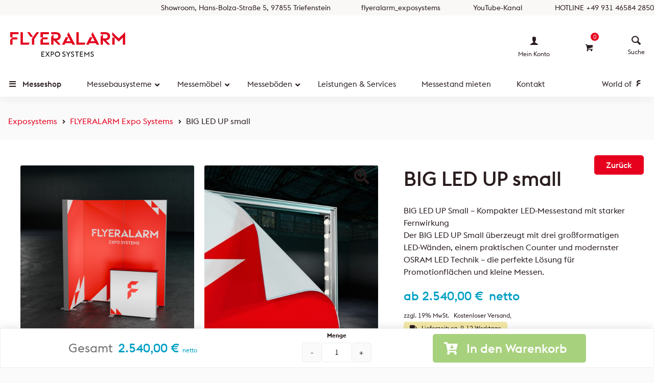

--- FILE ---
content_type: text/html; charset=utf-8
request_url: https://www.google.com/recaptcha/api2/anchor?ar=1&k=6Lcm5ekrAAAAAAM2H6zG3_UQjH0QbT3zZ9tAZrK6&co=aHR0cHM6Ly93d3cuZmx5ZXJhbGFybS1leHBvc3lzdGVtcy5jb206NDQz&hl=en&v=PoyoqOPhxBO7pBk68S4YbpHZ&size=invisible&anchor-ms=20000&execute-ms=30000&cb=ec6m59ju53te
body_size: 48843
content:
<!DOCTYPE HTML><html dir="ltr" lang="en"><head><meta http-equiv="Content-Type" content="text/html; charset=UTF-8">
<meta http-equiv="X-UA-Compatible" content="IE=edge">
<title>reCAPTCHA</title>
<style type="text/css">
/* cyrillic-ext */
@font-face {
  font-family: 'Roboto';
  font-style: normal;
  font-weight: 400;
  font-stretch: 100%;
  src: url(//fonts.gstatic.com/s/roboto/v48/KFO7CnqEu92Fr1ME7kSn66aGLdTylUAMa3GUBHMdazTgWw.woff2) format('woff2');
  unicode-range: U+0460-052F, U+1C80-1C8A, U+20B4, U+2DE0-2DFF, U+A640-A69F, U+FE2E-FE2F;
}
/* cyrillic */
@font-face {
  font-family: 'Roboto';
  font-style: normal;
  font-weight: 400;
  font-stretch: 100%;
  src: url(//fonts.gstatic.com/s/roboto/v48/KFO7CnqEu92Fr1ME7kSn66aGLdTylUAMa3iUBHMdazTgWw.woff2) format('woff2');
  unicode-range: U+0301, U+0400-045F, U+0490-0491, U+04B0-04B1, U+2116;
}
/* greek-ext */
@font-face {
  font-family: 'Roboto';
  font-style: normal;
  font-weight: 400;
  font-stretch: 100%;
  src: url(//fonts.gstatic.com/s/roboto/v48/KFO7CnqEu92Fr1ME7kSn66aGLdTylUAMa3CUBHMdazTgWw.woff2) format('woff2');
  unicode-range: U+1F00-1FFF;
}
/* greek */
@font-face {
  font-family: 'Roboto';
  font-style: normal;
  font-weight: 400;
  font-stretch: 100%;
  src: url(//fonts.gstatic.com/s/roboto/v48/KFO7CnqEu92Fr1ME7kSn66aGLdTylUAMa3-UBHMdazTgWw.woff2) format('woff2');
  unicode-range: U+0370-0377, U+037A-037F, U+0384-038A, U+038C, U+038E-03A1, U+03A3-03FF;
}
/* math */
@font-face {
  font-family: 'Roboto';
  font-style: normal;
  font-weight: 400;
  font-stretch: 100%;
  src: url(//fonts.gstatic.com/s/roboto/v48/KFO7CnqEu92Fr1ME7kSn66aGLdTylUAMawCUBHMdazTgWw.woff2) format('woff2');
  unicode-range: U+0302-0303, U+0305, U+0307-0308, U+0310, U+0312, U+0315, U+031A, U+0326-0327, U+032C, U+032F-0330, U+0332-0333, U+0338, U+033A, U+0346, U+034D, U+0391-03A1, U+03A3-03A9, U+03B1-03C9, U+03D1, U+03D5-03D6, U+03F0-03F1, U+03F4-03F5, U+2016-2017, U+2034-2038, U+203C, U+2040, U+2043, U+2047, U+2050, U+2057, U+205F, U+2070-2071, U+2074-208E, U+2090-209C, U+20D0-20DC, U+20E1, U+20E5-20EF, U+2100-2112, U+2114-2115, U+2117-2121, U+2123-214F, U+2190, U+2192, U+2194-21AE, U+21B0-21E5, U+21F1-21F2, U+21F4-2211, U+2213-2214, U+2216-22FF, U+2308-230B, U+2310, U+2319, U+231C-2321, U+2336-237A, U+237C, U+2395, U+239B-23B7, U+23D0, U+23DC-23E1, U+2474-2475, U+25AF, U+25B3, U+25B7, U+25BD, U+25C1, U+25CA, U+25CC, U+25FB, U+266D-266F, U+27C0-27FF, U+2900-2AFF, U+2B0E-2B11, U+2B30-2B4C, U+2BFE, U+3030, U+FF5B, U+FF5D, U+1D400-1D7FF, U+1EE00-1EEFF;
}
/* symbols */
@font-face {
  font-family: 'Roboto';
  font-style: normal;
  font-weight: 400;
  font-stretch: 100%;
  src: url(//fonts.gstatic.com/s/roboto/v48/KFO7CnqEu92Fr1ME7kSn66aGLdTylUAMaxKUBHMdazTgWw.woff2) format('woff2');
  unicode-range: U+0001-000C, U+000E-001F, U+007F-009F, U+20DD-20E0, U+20E2-20E4, U+2150-218F, U+2190, U+2192, U+2194-2199, U+21AF, U+21E6-21F0, U+21F3, U+2218-2219, U+2299, U+22C4-22C6, U+2300-243F, U+2440-244A, U+2460-24FF, U+25A0-27BF, U+2800-28FF, U+2921-2922, U+2981, U+29BF, U+29EB, U+2B00-2BFF, U+4DC0-4DFF, U+FFF9-FFFB, U+10140-1018E, U+10190-1019C, U+101A0, U+101D0-101FD, U+102E0-102FB, U+10E60-10E7E, U+1D2C0-1D2D3, U+1D2E0-1D37F, U+1F000-1F0FF, U+1F100-1F1AD, U+1F1E6-1F1FF, U+1F30D-1F30F, U+1F315, U+1F31C, U+1F31E, U+1F320-1F32C, U+1F336, U+1F378, U+1F37D, U+1F382, U+1F393-1F39F, U+1F3A7-1F3A8, U+1F3AC-1F3AF, U+1F3C2, U+1F3C4-1F3C6, U+1F3CA-1F3CE, U+1F3D4-1F3E0, U+1F3ED, U+1F3F1-1F3F3, U+1F3F5-1F3F7, U+1F408, U+1F415, U+1F41F, U+1F426, U+1F43F, U+1F441-1F442, U+1F444, U+1F446-1F449, U+1F44C-1F44E, U+1F453, U+1F46A, U+1F47D, U+1F4A3, U+1F4B0, U+1F4B3, U+1F4B9, U+1F4BB, U+1F4BF, U+1F4C8-1F4CB, U+1F4D6, U+1F4DA, U+1F4DF, U+1F4E3-1F4E6, U+1F4EA-1F4ED, U+1F4F7, U+1F4F9-1F4FB, U+1F4FD-1F4FE, U+1F503, U+1F507-1F50B, U+1F50D, U+1F512-1F513, U+1F53E-1F54A, U+1F54F-1F5FA, U+1F610, U+1F650-1F67F, U+1F687, U+1F68D, U+1F691, U+1F694, U+1F698, U+1F6AD, U+1F6B2, U+1F6B9-1F6BA, U+1F6BC, U+1F6C6-1F6CF, U+1F6D3-1F6D7, U+1F6E0-1F6EA, U+1F6F0-1F6F3, U+1F6F7-1F6FC, U+1F700-1F7FF, U+1F800-1F80B, U+1F810-1F847, U+1F850-1F859, U+1F860-1F887, U+1F890-1F8AD, U+1F8B0-1F8BB, U+1F8C0-1F8C1, U+1F900-1F90B, U+1F93B, U+1F946, U+1F984, U+1F996, U+1F9E9, U+1FA00-1FA6F, U+1FA70-1FA7C, U+1FA80-1FA89, U+1FA8F-1FAC6, U+1FACE-1FADC, U+1FADF-1FAE9, U+1FAF0-1FAF8, U+1FB00-1FBFF;
}
/* vietnamese */
@font-face {
  font-family: 'Roboto';
  font-style: normal;
  font-weight: 400;
  font-stretch: 100%;
  src: url(//fonts.gstatic.com/s/roboto/v48/KFO7CnqEu92Fr1ME7kSn66aGLdTylUAMa3OUBHMdazTgWw.woff2) format('woff2');
  unicode-range: U+0102-0103, U+0110-0111, U+0128-0129, U+0168-0169, U+01A0-01A1, U+01AF-01B0, U+0300-0301, U+0303-0304, U+0308-0309, U+0323, U+0329, U+1EA0-1EF9, U+20AB;
}
/* latin-ext */
@font-face {
  font-family: 'Roboto';
  font-style: normal;
  font-weight: 400;
  font-stretch: 100%;
  src: url(//fonts.gstatic.com/s/roboto/v48/KFO7CnqEu92Fr1ME7kSn66aGLdTylUAMa3KUBHMdazTgWw.woff2) format('woff2');
  unicode-range: U+0100-02BA, U+02BD-02C5, U+02C7-02CC, U+02CE-02D7, U+02DD-02FF, U+0304, U+0308, U+0329, U+1D00-1DBF, U+1E00-1E9F, U+1EF2-1EFF, U+2020, U+20A0-20AB, U+20AD-20C0, U+2113, U+2C60-2C7F, U+A720-A7FF;
}
/* latin */
@font-face {
  font-family: 'Roboto';
  font-style: normal;
  font-weight: 400;
  font-stretch: 100%;
  src: url(//fonts.gstatic.com/s/roboto/v48/KFO7CnqEu92Fr1ME7kSn66aGLdTylUAMa3yUBHMdazQ.woff2) format('woff2');
  unicode-range: U+0000-00FF, U+0131, U+0152-0153, U+02BB-02BC, U+02C6, U+02DA, U+02DC, U+0304, U+0308, U+0329, U+2000-206F, U+20AC, U+2122, U+2191, U+2193, U+2212, U+2215, U+FEFF, U+FFFD;
}
/* cyrillic-ext */
@font-face {
  font-family: 'Roboto';
  font-style: normal;
  font-weight: 500;
  font-stretch: 100%;
  src: url(//fonts.gstatic.com/s/roboto/v48/KFO7CnqEu92Fr1ME7kSn66aGLdTylUAMa3GUBHMdazTgWw.woff2) format('woff2');
  unicode-range: U+0460-052F, U+1C80-1C8A, U+20B4, U+2DE0-2DFF, U+A640-A69F, U+FE2E-FE2F;
}
/* cyrillic */
@font-face {
  font-family: 'Roboto';
  font-style: normal;
  font-weight: 500;
  font-stretch: 100%;
  src: url(//fonts.gstatic.com/s/roboto/v48/KFO7CnqEu92Fr1ME7kSn66aGLdTylUAMa3iUBHMdazTgWw.woff2) format('woff2');
  unicode-range: U+0301, U+0400-045F, U+0490-0491, U+04B0-04B1, U+2116;
}
/* greek-ext */
@font-face {
  font-family: 'Roboto';
  font-style: normal;
  font-weight: 500;
  font-stretch: 100%;
  src: url(//fonts.gstatic.com/s/roboto/v48/KFO7CnqEu92Fr1ME7kSn66aGLdTylUAMa3CUBHMdazTgWw.woff2) format('woff2');
  unicode-range: U+1F00-1FFF;
}
/* greek */
@font-face {
  font-family: 'Roboto';
  font-style: normal;
  font-weight: 500;
  font-stretch: 100%;
  src: url(//fonts.gstatic.com/s/roboto/v48/KFO7CnqEu92Fr1ME7kSn66aGLdTylUAMa3-UBHMdazTgWw.woff2) format('woff2');
  unicode-range: U+0370-0377, U+037A-037F, U+0384-038A, U+038C, U+038E-03A1, U+03A3-03FF;
}
/* math */
@font-face {
  font-family: 'Roboto';
  font-style: normal;
  font-weight: 500;
  font-stretch: 100%;
  src: url(//fonts.gstatic.com/s/roboto/v48/KFO7CnqEu92Fr1ME7kSn66aGLdTylUAMawCUBHMdazTgWw.woff2) format('woff2');
  unicode-range: U+0302-0303, U+0305, U+0307-0308, U+0310, U+0312, U+0315, U+031A, U+0326-0327, U+032C, U+032F-0330, U+0332-0333, U+0338, U+033A, U+0346, U+034D, U+0391-03A1, U+03A3-03A9, U+03B1-03C9, U+03D1, U+03D5-03D6, U+03F0-03F1, U+03F4-03F5, U+2016-2017, U+2034-2038, U+203C, U+2040, U+2043, U+2047, U+2050, U+2057, U+205F, U+2070-2071, U+2074-208E, U+2090-209C, U+20D0-20DC, U+20E1, U+20E5-20EF, U+2100-2112, U+2114-2115, U+2117-2121, U+2123-214F, U+2190, U+2192, U+2194-21AE, U+21B0-21E5, U+21F1-21F2, U+21F4-2211, U+2213-2214, U+2216-22FF, U+2308-230B, U+2310, U+2319, U+231C-2321, U+2336-237A, U+237C, U+2395, U+239B-23B7, U+23D0, U+23DC-23E1, U+2474-2475, U+25AF, U+25B3, U+25B7, U+25BD, U+25C1, U+25CA, U+25CC, U+25FB, U+266D-266F, U+27C0-27FF, U+2900-2AFF, U+2B0E-2B11, U+2B30-2B4C, U+2BFE, U+3030, U+FF5B, U+FF5D, U+1D400-1D7FF, U+1EE00-1EEFF;
}
/* symbols */
@font-face {
  font-family: 'Roboto';
  font-style: normal;
  font-weight: 500;
  font-stretch: 100%;
  src: url(//fonts.gstatic.com/s/roboto/v48/KFO7CnqEu92Fr1ME7kSn66aGLdTylUAMaxKUBHMdazTgWw.woff2) format('woff2');
  unicode-range: U+0001-000C, U+000E-001F, U+007F-009F, U+20DD-20E0, U+20E2-20E4, U+2150-218F, U+2190, U+2192, U+2194-2199, U+21AF, U+21E6-21F0, U+21F3, U+2218-2219, U+2299, U+22C4-22C6, U+2300-243F, U+2440-244A, U+2460-24FF, U+25A0-27BF, U+2800-28FF, U+2921-2922, U+2981, U+29BF, U+29EB, U+2B00-2BFF, U+4DC0-4DFF, U+FFF9-FFFB, U+10140-1018E, U+10190-1019C, U+101A0, U+101D0-101FD, U+102E0-102FB, U+10E60-10E7E, U+1D2C0-1D2D3, U+1D2E0-1D37F, U+1F000-1F0FF, U+1F100-1F1AD, U+1F1E6-1F1FF, U+1F30D-1F30F, U+1F315, U+1F31C, U+1F31E, U+1F320-1F32C, U+1F336, U+1F378, U+1F37D, U+1F382, U+1F393-1F39F, U+1F3A7-1F3A8, U+1F3AC-1F3AF, U+1F3C2, U+1F3C4-1F3C6, U+1F3CA-1F3CE, U+1F3D4-1F3E0, U+1F3ED, U+1F3F1-1F3F3, U+1F3F5-1F3F7, U+1F408, U+1F415, U+1F41F, U+1F426, U+1F43F, U+1F441-1F442, U+1F444, U+1F446-1F449, U+1F44C-1F44E, U+1F453, U+1F46A, U+1F47D, U+1F4A3, U+1F4B0, U+1F4B3, U+1F4B9, U+1F4BB, U+1F4BF, U+1F4C8-1F4CB, U+1F4D6, U+1F4DA, U+1F4DF, U+1F4E3-1F4E6, U+1F4EA-1F4ED, U+1F4F7, U+1F4F9-1F4FB, U+1F4FD-1F4FE, U+1F503, U+1F507-1F50B, U+1F50D, U+1F512-1F513, U+1F53E-1F54A, U+1F54F-1F5FA, U+1F610, U+1F650-1F67F, U+1F687, U+1F68D, U+1F691, U+1F694, U+1F698, U+1F6AD, U+1F6B2, U+1F6B9-1F6BA, U+1F6BC, U+1F6C6-1F6CF, U+1F6D3-1F6D7, U+1F6E0-1F6EA, U+1F6F0-1F6F3, U+1F6F7-1F6FC, U+1F700-1F7FF, U+1F800-1F80B, U+1F810-1F847, U+1F850-1F859, U+1F860-1F887, U+1F890-1F8AD, U+1F8B0-1F8BB, U+1F8C0-1F8C1, U+1F900-1F90B, U+1F93B, U+1F946, U+1F984, U+1F996, U+1F9E9, U+1FA00-1FA6F, U+1FA70-1FA7C, U+1FA80-1FA89, U+1FA8F-1FAC6, U+1FACE-1FADC, U+1FADF-1FAE9, U+1FAF0-1FAF8, U+1FB00-1FBFF;
}
/* vietnamese */
@font-face {
  font-family: 'Roboto';
  font-style: normal;
  font-weight: 500;
  font-stretch: 100%;
  src: url(//fonts.gstatic.com/s/roboto/v48/KFO7CnqEu92Fr1ME7kSn66aGLdTylUAMa3OUBHMdazTgWw.woff2) format('woff2');
  unicode-range: U+0102-0103, U+0110-0111, U+0128-0129, U+0168-0169, U+01A0-01A1, U+01AF-01B0, U+0300-0301, U+0303-0304, U+0308-0309, U+0323, U+0329, U+1EA0-1EF9, U+20AB;
}
/* latin-ext */
@font-face {
  font-family: 'Roboto';
  font-style: normal;
  font-weight: 500;
  font-stretch: 100%;
  src: url(//fonts.gstatic.com/s/roboto/v48/KFO7CnqEu92Fr1ME7kSn66aGLdTylUAMa3KUBHMdazTgWw.woff2) format('woff2');
  unicode-range: U+0100-02BA, U+02BD-02C5, U+02C7-02CC, U+02CE-02D7, U+02DD-02FF, U+0304, U+0308, U+0329, U+1D00-1DBF, U+1E00-1E9F, U+1EF2-1EFF, U+2020, U+20A0-20AB, U+20AD-20C0, U+2113, U+2C60-2C7F, U+A720-A7FF;
}
/* latin */
@font-face {
  font-family: 'Roboto';
  font-style: normal;
  font-weight: 500;
  font-stretch: 100%;
  src: url(//fonts.gstatic.com/s/roboto/v48/KFO7CnqEu92Fr1ME7kSn66aGLdTylUAMa3yUBHMdazQ.woff2) format('woff2');
  unicode-range: U+0000-00FF, U+0131, U+0152-0153, U+02BB-02BC, U+02C6, U+02DA, U+02DC, U+0304, U+0308, U+0329, U+2000-206F, U+20AC, U+2122, U+2191, U+2193, U+2212, U+2215, U+FEFF, U+FFFD;
}
/* cyrillic-ext */
@font-face {
  font-family: 'Roboto';
  font-style: normal;
  font-weight: 900;
  font-stretch: 100%;
  src: url(//fonts.gstatic.com/s/roboto/v48/KFO7CnqEu92Fr1ME7kSn66aGLdTylUAMa3GUBHMdazTgWw.woff2) format('woff2');
  unicode-range: U+0460-052F, U+1C80-1C8A, U+20B4, U+2DE0-2DFF, U+A640-A69F, U+FE2E-FE2F;
}
/* cyrillic */
@font-face {
  font-family: 'Roboto';
  font-style: normal;
  font-weight: 900;
  font-stretch: 100%;
  src: url(//fonts.gstatic.com/s/roboto/v48/KFO7CnqEu92Fr1ME7kSn66aGLdTylUAMa3iUBHMdazTgWw.woff2) format('woff2');
  unicode-range: U+0301, U+0400-045F, U+0490-0491, U+04B0-04B1, U+2116;
}
/* greek-ext */
@font-face {
  font-family: 'Roboto';
  font-style: normal;
  font-weight: 900;
  font-stretch: 100%;
  src: url(//fonts.gstatic.com/s/roboto/v48/KFO7CnqEu92Fr1ME7kSn66aGLdTylUAMa3CUBHMdazTgWw.woff2) format('woff2');
  unicode-range: U+1F00-1FFF;
}
/* greek */
@font-face {
  font-family: 'Roboto';
  font-style: normal;
  font-weight: 900;
  font-stretch: 100%;
  src: url(//fonts.gstatic.com/s/roboto/v48/KFO7CnqEu92Fr1ME7kSn66aGLdTylUAMa3-UBHMdazTgWw.woff2) format('woff2');
  unicode-range: U+0370-0377, U+037A-037F, U+0384-038A, U+038C, U+038E-03A1, U+03A3-03FF;
}
/* math */
@font-face {
  font-family: 'Roboto';
  font-style: normal;
  font-weight: 900;
  font-stretch: 100%;
  src: url(//fonts.gstatic.com/s/roboto/v48/KFO7CnqEu92Fr1ME7kSn66aGLdTylUAMawCUBHMdazTgWw.woff2) format('woff2');
  unicode-range: U+0302-0303, U+0305, U+0307-0308, U+0310, U+0312, U+0315, U+031A, U+0326-0327, U+032C, U+032F-0330, U+0332-0333, U+0338, U+033A, U+0346, U+034D, U+0391-03A1, U+03A3-03A9, U+03B1-03C9, U+03D1, U+03D5-03D6, U+03F0-03F1, U+03F4-03F5, U+2016-2017, U+2034-2038, U+203C, U+2040, U+2043, U+2047, U+2050, U+2057, U+205F, U+2070-2071, U+2074-208E, U+2090-209C, U+20D0-20DC, U+20E1, U+20E5-20EF, U+2100-2112, U+2114-2115, U+2117-2121, U+2123-214F, U+2190, U+2192, U+2194-21AE, U+21B0-21E5, U+21F1-21F2, U+21F4-2211, U+2213-2214, U+2216-22FF, U+2308-230B, U+2310, U+2319, U+231C-2321, U+2336-237A, U+237C, U+2395, U+239B-23B7, U+23D0, U+23DC-23E1, U+2474-2475, U+25AF, U+25B3, U+25B7, U+25BD, U+25C1, U+25CA, U+25CC, U+25FB, U+266D-266F, U+27C0-27FF, U+2900-2AFF, U+2B0E-2B11, U+2B30-2B4C, U+2BFE, U+3030, U+FF5B, U+FF5D, U+1D400-1D7FF, U+1EE00-1EEFF;
}
/* symbols */
@font-face {
  font-family: 'Roboto';
  font-style: normal;
  font-weight: 900;
  font-stretch: 100%;
  src: url(//fonts.gstatic.com/s/roboto/v48/KFO7CnqEu92Fr1ME7kSn66aGLdTylUAMaxKUBHMdazTgWw.woff2) format('woff2');
  unicode-range: U+0001-000C, U+000E-001F, U+007F-009F, U+20DD-20E0, U+20E2-20E4, U+2150-218F, U+2190, U+2192, U+2194-2199, U+21AF, U+21E6-21F0, U+21F3, U+2218-2219, U+2299, U+22C4-22C6, U+2300-243F, U+2440-244A, U+2460-24FF, U+25A0-27BF, U+2800-28FF, U+2921-2922, U+2981, U+29BF, U+29EB, U+2B00-2BFF, U+4DC0-4DFF, U+FFF9-FFFB, U+10140-1018E, U+10190-1019C, U+101A0, U+101D0-101FD, U+102E0-102FB, U+10E60-10E7E, U+1D2C0-1D2D3, U+1D2E0-1D37F, U+1F000-1F0FF, U+1F100-1F1AD, U+1F1E6-1F1FF, U+1F30D-1F30F, U+1F315, U+1F31C, U+1F31E, U+1F320-1F32C, U+1F336, U+1F378, U+1F37D, U+1F382, U+1F393-1F39F, U+1F3A7-1F3A8, U+1F3AC-1F3AF, U+1F3C2, U+1F3C4-1F3C6, U+1F3CA-1F3CE, U+1F3D4-1F3E0, U+1F3ED, U+1F3F1-1F3F3, U+1F3F5-1F3F7, U+1F408, U+1F415, U+1F41F, U+1F426, U+1F43F, U+1F441-1F442, U+1F444, U+1F446-1F449, U+1F44C-1F44E, U+1F453, U+1F46A, U+1F47D, U+1F4A3, U+1F4B0, U+1F4B3, U+1F4B9, U+1F4BB, U+1F4BF, U+1F4C8-1F4CB, U+1F4D6, U+1F4DA, U+1F4DF, U+1F4E3-1F4E6, U+1F4EA-1F4ED, U+1F4F7, U+1F4F9-1F4FB, U+1F4FD-1F4FE, U+1F503, U+1F507-1F50B, U+1F50D, U+1F512-1F513, U+1F53E-1F54A, U+1F54F-1F5FA, U+1F610, U+1F650-1F67F, U+1F687, U+1F68D, U+1F691, U+1F694, U+1F698, U+1F6AD, U+1F6B2, U+1F6B9-1F6BA, U+1F6BC, U+1F6C6-1F6CF, U+1F6D3-1F6D7, U+1F6E0-1F6EA, U+1F6F0-1F6F3, U+1F6F7-1F6FC, U+1F700-1F7FF, U+1F800-1F80B, U+1F810-1F847, U+1F850-1F859, U+1F860-1F887, U+1F890-1F8AD, U+1F8B0-1F8BB, U+1F8C0-1F8C1, U+1F900-1F90B, U+1F93B, U+1F946, U+1F984, U+1F996, U+1F9E9, U+1FA00-1FA6F, U+1FA70-1FA7C, U+1FA80-1FA89, U+1FA8F-1FAC6, U+1FACE-1FADC, U+1FADF-1FAE9, U+1FAF0-1FAF8, U+1FB00-1FBFF;
}
/* vietnamese */
@font-face {
  font-family: 'Roboto';
  font-style: normal;
  font-weight: 900;
  font-stretch: 100%;
  src: url(//fonts.gstatic.com/s/roboto/v48/KFO7CnqEu92Fr1ME7kSn66aGLdTylUAMa3OUBHMdazTgWw.woff2) format('woff2');
  unicode-range: U+0102-0103, U+0110-0111, U+0128-0129, U+0168-0169, U+01A0-01A1, U+01AF-01B0, U+0300-0301, U+0303-0304, U+0308-0309, U+0323, U+0329, U+1EA0-1EF9, U+20AB;
}
/* latin-ext */
@font-face {
  font-family: 'Roboto';
  font-style: normal;
  font-weight: 900;
  font-stretch: 100%;
  src: url(//fonts.gstatic.com/s/roboto/v48/KFO7CnqEu92Fr1ME7kSn66aGLdTylUAMa3KUBHMdazTgWw.woff2) format('woff2');
  unicode-range: U+0100-02BA, U+02BD-02C5, U+02C7-02CC, U+02CE-02D7, U+02DD-02FF, U+0304, U+0308, U+0329, U+1D00-1DBF, U+1E00-1E9F, U+1EF2-1EFF, U+2020, U+20A0-20AB, U+20AD-20C0, U+2113, U+2C60-2C7F, U+A720-A7FF;
}
/* latin */
@font-face {
  font-family: 'Roboto';
  font-style: normal;
  font-weight: 900;
  font-stretch: 100%;
  src: url(//fonts.gstatic.com/s/roboto/v48/KFO7CnqEu92Fr1ME7kSn66aGLdTylUAMa3yUBHMdazQ.woff2) format('woff2');
  unicode-range: U+0000-00FF, U+0131, U+0152-0153, U+02BB-02BC, U+02C6, U+02DA, U+02DC, U+0304, U+0308, U+0329, U+2000-206F, U+20AC, U+2122, U+2191, U+2193, U+2212, U+2215, U+FEFF, U+FFFD;
}

</style>
<link rel="stylesheet" type="text/css" href="https://www.gstatic.com/recaptcha/releases/PoyoqOPhxBO7pBk68S4YbpHZ/styles__ltr.css">
<script nonce="Us8AW747zVCuAvz4aWRrSg" type="text/javascript">window['__recaptcha_api'] = 'https://www.google.com/recaptcha/api2/';</script>
<script type="text/javascript" src="https://www.gstatic.com/recaptcha/releases/PoyoqOPhxBO7pBk68S4YbpHZ/recaptcha__en.js" nonce="Us8AW747zVCuAvz4aWRrSg">
      
    </script></head>
<body><div id="rc-anchor-alert" class="rc-anchor-alert"></div>
<input type="hidden" id="recaptcha-token" value="[base64]">
<script type="text/javascript" nonce="Us8AW747zVCuAvz4aWRrSg">
      recaptcha.anchor.Main.init("[\x22ainput\x22,[\x22bgdata\x22,\x22\x22,\[base64]/[base64]/[base64]/[base64]/[base64]/UltsKytdPUU6KEU8MjA0OD9SW2wrK109RT4+NnwxOTI6KChFJjY0NTEyKT09NTUyOTYmJk0rMTxjLmxlbmd0aCYmKGMuY2hhckNvZGVBdChNKzEpJjY0NTEyKT09NTYzMjA/[base64]/[base64]/[base64]/[base64]/[base64]/[base64]/[base64]\x22,\[base64]\\u003d\x22,\[base64]/DsMOXbMKvflFuaE0nw6BfU8KNwpzDpmVTHsKZwoAjw7oyDXzCtHdfe2o7ADvCiXtXahnDizDDk31Cw5/DnWZVw4jCv8KnaWVFwoDCosKow5F/w7l9w7R6QMOnwqzCmyzDmlfChW9dw6TDnGDDl8KtwpYuwrk/TMKWwq7CnMO5wptzw4kkw7LDgBvCpiFSSA/[base64]/UcOMw6cYccK/YywSamLDuBbClMKyJAfCrAQuLcKrJUzDu8OdJVvDkcOJQcO8Ohguw4/DisOidRTCgMOqf3rDh1s1wqFbwrpjwroUwp4jwqk1e3zDm1nDuMODNycIMC3CusKowrkPD0PCvcOvQB3CuQzDm8KOI8KZM8K0CMO6w5NUwqvDh3bCkhzDvhg/[base64]/[base64]/G0DDncKRw7DCncO9w4dewrgJSnPDig7CgQPCp8Ohw43CjFIPXMKrwo/Di35FdzDDmzkdwpVQPsOVd3dpRE7DpFNFw6htwrfCswvChHgtw5ZqGF/ChErCkMO+wptwUFLDocK2wpDCosOWw74bVcOEbwrDjMO7MTtNw6U7aB9Ja8OnPcKOQ0DDuWoPblvCgkVUw6N9E1/DtcOOAMOTwrfDrEbCqsOIw6TCoMKcEzAdwoXCscKwwo9gwqQrLsK3NMKxRMO2w6Atwq3Dgz/CnsOiWzrCgWjCqMKHRwTDusOLa8O+w57ChcOgwrMIwod4e1TDh8OwYRMmwpHClxLChl7DmQhrEjVyw6/DslYwA2HDiQzDrMOraRVaw4lkHyQadMKZd8OjPlXCm2/DhsOQw4IFwp4eVQF2w7oew4jCpwnClUBBOMOaOCIdwr1CPcK3a8OtwrTCrmpGw65/w5fCnhXCmWjDqsK/L1XDr3rCqXNQwrkvWxHCkcKKwosvS8OSw6HChSvCsAvCgkJoBsOqL8OTWcOtXHwiC2RFwq4nwpPDjCocAsO0wpvCvsKgwoY6DMOWKsOSw4JPw7N4X8OawofDmy/CuiLCt8O2e1bCksKTCMKdwr/[base64]/CmsOpwpQnJB7CusKidhMdw7LCuQ5Kw6zDgz5wVUkIw6B/wpZMU8OUC1PCh3nDvMOVwrzChDphw5/DrMKMw4DCkcO5fsOTSkTCrcK4wqLCv8OXw55nwpnCjQkTXXdfw6TDocKiHg8SBsKHw5FhTmvChcOBN0rChWxHwpsxwqFbw7BkPjIdwr/Dg8KvShDDnBwcwrDClCtfaMKXw7bCgMKnw6pxw6VfdsO5BF7CkR/CnWwXHsKlwq0rw7vDtwNKw5NAe8KAw73CpsKjKCrDjmZwwq/CmH9gwohRYnjDigbClcORw5/ClWjDnTvCkCwnUcKSwrvDicK4w7PCsHw+w4LDvMKPanjCm8Klw43CisKDCycDwpzCh1BfFH8ww7bDrsO7wqPCtERoLEvDixnClMKwAsKCGV9/w63DtMK8CMKRwp1aw7dhw7XCrkzCs3ksPwDDh8K2e8K1w60dw5TDsGbDkloVw7zCg3/[base64]/CthTCkyzDoGDDhTbDhMONVX9XfTUmwobDs0E3wrrCtMOKw6M1wq3DjMO5WnoAwrEzw6BcI8OSLFHDl1rDnsK6OWEIOBHDlcKfJH/DrHlMwpw8w6gkey0XYjnCvMKFT1HCi8KXccKaasO9wqZzdsOeUUU/w6rDoWzCjREAw6VORAZOwqlMwofDoUnDrj8iVFR1w6PDo8K7w68lwoAFMcKhwqV7wpPCk8K1w7/Dsz7Dp8Ouw6LCikJdNBLCv8OywqRNVMOXwrpfw6HCnRVaw6dxQldxCsOuwp1uwqTCtMK1w79mLsKvJMOWdsKzJChCw44PwpvCk8OEwqvDsXrCuAZAW2Vyw6bCmxoxw4tIFsKjwoQpVcKSFRpBQHwjVsO6worCpzpPBMKLwo1basOoBcKSwqDDh30ww7/CiMKaw4lEwoIYV8OjwoHCgU7CpcKqworDmMO6QsKHTgXDrCfCq2TDg8KlwqXCjcOwwpoUwochwqvDvXfCu8OvwpvCgl7DpMKACEEmwqoSw4VvTMKWwrsfZ8Klw6nDiAjCjHTDjBAFw5Nsw5TDjSfDiMKRXcO/woXCtsOVw4s7NCbDjDYYwqdPwpcawqYxw7xXBcKaAAfCncOWw4fClMKCdGZvwpsPWmQcw4TDg3HCvlctBMO7PFjCtXnDvMOJwqDCqAtQw4jCscKHw6J2UMKxwrvCni/DgkrCnkQ/[base64]/MsK2wrLDo8OfKCPDq8OtYMKSU8KiEWoEwq7CocOtbFXCgcOQKh3Cl8OhPcKuw5B/[base64]/CqEscZ8OyHzFBw4BrwqvCvEHCux/DjkPCvsOEwooLw6pJwrjCjsOmZ8O3eTTCjsKfwqkEw4RPw7hSwrl2w4QzwpVyw5ohcVN9w6IAK3EWUR/Crmdxw7XDp8K/w67CvsK6RMOWHMORw6pDwqBfd3DCgTZIAi8yw5XDjiEuwr/[base64]/w4LCuSzDoMKsw7jCpBwBS8KhdmwQccO2B8OZworDjMOVw7ovw6TCl8OGV1bDh3tFwprDj0Z1Y8O8wr9nwqDCvTHDmAcGUGERw4DDq8O4w4R2woEsw7jDuMKWJ3XCsMK0wqBmwpglIMOOXQ/ClMO6wrXCjMO0wrrDh0Qjw7nDnjFvwr0vcjfCjcOCKSZuWAAAZsOkUsO2Q3JYKsKhw7zDtllzw7EIH0nDgjVBw4TCh1TDsMKqAElzw5fCiVlTw6bColpOPiTDpBnDmwHCtcObwr7Ck8OaSXrDli/DssOCDxscw5fDhlNDwrUgasKTNMKqaiB4wo1pIMKGFnohwp8cwq/Du8K1FMOedSrCvyrCswzDnjXDrsKRw47DucOgw6JkQsO0fSNRPnkxMD/CgV/CvyfCvUjDtV1ZXcKgB8OCwprCjQPCviDDq8KFbCbDpMKTGcO+wpLDgcKeVMOeEsKwwp82P0IOw5LDmmPCrcK8w7/ClTjCu3nDljdBw6HCqcOzw5QWZsKFw5jCszLCmsO2MAfDlsOWwpk5Hh8HFMKiH355w6N5ScOQwqLCpMKWA8K/w7bDt8OKwobClDBewoZLwr8EwpbDu8OeH2PCoGvDuMKxXWM6wrxFwrFvDsKgUzMowrvCh8Kbw5dLHVsBW8KLGMKrdMKFTAIZw4R7w7pfUsKIdMORIcOOIcOzw6t7w6/CmsK8w6DCo0AwIMOaw7EPw6zCr8OswpoQwppmDnxNVcOww5srw5QIfiDDnHvDtcOnHmrDiMKMwp7Drj7DmAx4eCsiJVbDgEXCkMK2YRNNw67DhMKrHRh/H8OANFkBwo5vw6crOsOJw4HCvxElwrg7IUDCsgTDn8OGwosUOMOGUcO1woMAfw3DvsKMwrHDtMKsw7zCp8KXRzrCu8KVBMO2w4ISYgQeeAzDkcKMwrHDpcOYwq/DrRUsJXlIGBPChcKmFsOjcsK8wqPDpcO2wooSVMOQUcOCw4zDh8OKwpPChzcTOsOVDxQFJsK+w7QEVcKsVsKHwoDChcKwUjZ8N23DuMOOXcKBG0EzCFrDuMO/[base64]/DpSofWgFjwovDh2DCmlYIwoAIwo7DqsK7IcKnwqgrw5Z3bsOxw4xMwpIZw6jDhXLCkcKuw5oEECJ3wplxJR7CkGjDpGwEClw8wqFWO28Fwr0lI8KnacKvw7jCqXDDs8KPw5jDuMKYwpElLWnCpxs0w60gYMO6w4HChW5lBkrCicK2EcOFBC0fw6DCnV/[base64]/CgsK/ZSdNwqwjLizDsHHChC7Cu8KnUyFlwrrCv0vClcKFwqTDgMK5FngtdcOBw4nCmnnDlMOWcmtBwqMywovDvADDuDwwUcO/w6jCq8OhNR/DkcKGShbDq8OIEz3CpsOAd2bCuHpwEMKRXMOZwrHCv8KYwpbCnlXDgcKLwqF3QsO3wqNxwqTCmFHCoCnDj8K/MQzCtAzCtcKuN27DqcKlw7HCt0VEfcKsfhDDkcKPRsOdWMKtw5EEw4B/wqfCjcKawoPCicKRwrcUwp/CisKzwp/DmWjDsAJeWAFLaDB4w7tZJMOGwoB8wqTClWkPEVPCu1AKwqQvwpRnw6HCgTbCg1E5w6/CsUY7worDmijDs2BYw61yw7gEw7I9Q3zCtcKJccOkwr7CmcOEwoERwoV0cx4scC8qfHzCoxMwWsOKw7rCtykvFj7Dq3ErTsKMwrHDmsKdWsKXwr18w4V/[base64]/[base64]/[base64]/Dj1nDlsKAwqrDuQsIAsOOHsKmCi/[base64]/DmhjCiGHDrMOnwokBwoXDksOjw4waFRwlSMOtw4DCnDDCqEbClsOyAsKtw5DCpXvCpcK/CcKVw6AKGlgCVcOfw418NRLCs8OEL8KGw47DkHIzQArDsiMNwoBXw6vCqSLCnDRIwr/DtsKWw7A1wojCiXYhLMOEX2ARw4YkF8OmIyPDmsKiPyzDmQFiwo54fsO6AcOIw7M/K8KYcnvDj34Iw6ECwpJ+SD9DUsKiT8K7wpZBWMKHTcO5bWIlwqzDmUbDjMKfw494LHldYxACw4DDqcO3w4jCusOLZWTDs0VvccKYw6IHe8OLw4HClgpqw5TChMKOOA5nwrcEd8O+LMK9wrZNPmrDlT5MTMOsElfCncKnHMOeWHHDvSzDhcKqeFBUw5p2wp/CswXCvhjCtR7Ck8O4wo7CiMK6Y8OGw4l7VMO7w6oIw6pzCcOZTCfCs10JwrjDjMKmw6PDv0nCi3XCgDdGIcOuOMKkFQbDssONw5Vgw5QlXG/Cny7CocKbwrXCpsKGwoDDjMKjwrPDhV7DlzhECSzCpiBLwpLDksOrIG81Hipew4bDssOlw7EoXcOaaMOELFAxwqHDrcO6wobCsMK9YxrCg8KOw6x2w6LCoTcVDMOew4hkAV3DkcOXF8OzHmrCnHktTkJGRcOJbcOBwogIEMOcwrnCqQt/w6rCi8O3w57ChcKrwpHCtcKFbMK6QsOpw54vRsKrwpgPBcO4w6HDvcO3TcOjw5IFM8Kpw4hnworCq8OTA8OMOgTDhhs8PcOBw500w71Fw7FTwqJbwqHDmXMFUMKEWcOzwps6wrzDjsO5NMKXQxzDqcK/w5LCuMKRw7wkbsKtwrHCvyMBGcKIwrsmSEpFcsOWwqFfNxNQwrsNwrBOwr/DicKHw4w0w69yw7TCkgUKDcK3w4vDjMOWw7bDoFfCr8OwORcsw5kEacKNw6dIc3DCs3vDpmYfwrXCoj/[base64]/Du8KXwoLDusKmwroLw6YAwprDvsOCw6HDj8KGJMKKQDnDosK9JMKkaW/DkcKVK1jCicOlR3XCn8Kqe8O9asOMwrIlw5gawqFNwpTDuTvCsMOFTMK+w53DuwnDjiYdBwfCmWcUe1HDiCPDlGbDsDDCjMKjw6Iyw5PDjMOrw5sqw74FAX95wrl2McOnTcOAAcKvwrcGw6U/[base64]/Cg8ObNQ4EbMOWDQfDnHXCqytPJxclwrlXwoXCjgbDjSLDsXFswq/CmEXDh2BqwoQKwpHCsgvDkcK2w4wjC0Q5YMKHw53ChsKZw6nDoMO0wrTClEMrU8OKw75Cw6fDj8KuD2Fsw7zDmk8lVcKAw7LCpsOmfsO+wqs4HcOdFsKyXGhcw6kdA8O8w7rDhwrCp8OuGDAOKh4Dw7LDmTJGwqLCtTRPWMK3wq0kFcONwp/DkkfDjcOuwqvDqVRgEjfDtcKWJUPDh0ZvImjDuMOaw5TDscO0wovCoi/[base64]/wr95H8KgwpQOw5d0EsODPWHCrwlaJMKAwojCksKTw7DCusOMw49GahrCgcO2wqfCpGhvdsOcwrVrCcOYwoNSY8Oaw5/DqVBaw4dzwqTCrT5/XcOjwp/Dj8KlAsK5wpzDrMKkUMOowrrChSlPe3EFdg7CjcOwwq1LY8OnBSNawrHDqHjDhE3Dihs/NMKRw60BA8K6w4s5wrfDiMOFNmTCvsO4d3/Cmj7CusOpMsOqw53Co2ERwrbCocOyw6rDksKpwpzCh14/AMOHAFV5w57CucK5wqrDh8OXwpjDusKrwqUpw4hkR8Krw5LCjjYnfV4Jw6E+WcKYwr/CkMKrw65/wpnCi8KUfsOIwqnCrcOda1XDhcKewoc3w5AuwpVFeXMzwrJsOi0FHcKlZ13DmFgtIV0Sw67DrcOqX8OAesO5w40Hw6Rmw4HDvcKQw67Ct8KoCwHDqFjDnSRMdTjDpMOjwpMXTTZsw7/Cr3V6wpXCpsKBIMKFwqg4wqtQwphSwpl1woLDnm/CmnPDj1XDgiHCqgtbFMOvLMKHV2vDrynDkCkuD8KVwqrCkMKCwqEJZsOBJ8OLwp3ClMK0NG3DlsOAwro5wrFsw4TClMOFXEvCl8KKIsOaw6nClMK8wooKwpg8JyfDsMKcZxLCqDvCoUQXXVl+W8Oyw63CjG1RL0bDmMKmCsOnOcOMGDBuSEFtHQ7CizXDpMK/w5fCj8K7wqV6w6XDtTDCiyTCvTDCg8ONw7/CksOQwqMWwqsmAxkJclhzwofDmAXDnyfCgzjCnMKiJQZITUt3wqkqwodxC8Klw7Z/MXrCrsKzw6vCqMKFY8O5SMKEw4nCs8Kbwp3DkR/CtsOfw5zDvsKxBXQQwqnCqMOUwpvChndgw6fDtsOGw63Cnn5Tw4Y6fMKBaRDCmsKmw4EOTcOPM3jDgSxKLFgqO8Kgw4QaCADDo0DCpQpWIHtmQxrDhsOOwrLDonnCmDlxW0VYw78RNCJuwo/[base64]/[base64]/CmcOVw43CsMOHdcKywofDoHrDlxnDsMO9d8KrC8KuJytIw7jDl0/Dq8KJDcO/XcOCJnQDH8ObVMOsJw/CiCZKY8Kew57DmcOJw5LCuUU5w6Zxw4oiw6xcwqXCrjvDnyhTw4bDhBnCpMOGfBMDwp1dw7sqwrQNBMKLwoQ2HMKWwoTCg8KhQ8KvcyptwrTClcKEEh9xASzCucK0w5zCsxDDihvDr8KVPjTCjsOgw7fCplMsd8ONwp0kTHQ2fcOowp/DlT7Dhlsxw5t+SMKDYDhgw6HDlsKNVGcUQQTDjsK6EnvDjwLChMKDZMOwQn03wqx/dMK7woPCnB9hI8O4FsOrHmTCvsOhwrpRw4/[base64]/CrcO5GlM0wqvCicKBKMKoCHfDnSHClhQ6ayjDvMKkcsKTSsOCwo3Cil3DrgpYw7HDjwfCh8KJwoVjX8O1w4tswoJqwqTDosOawrTDvcKrO8KyAxsIQcKqK1EtXMKUwq7DuQnCjMO1wp/[base64]/w4l3w7ADX8ODwq7ChcKhaREGwqIbwqrDqMKDDsOdw7nDjsKIwrt2w7zDucOjwrzCssKuOClDwrNXw7xdNRB/wr9yPMOSYcODwqZxwoZCwrzCsMKWw7wfKsKWwrTCgcKbIGfDsMKyQG5Jw55Df3jCksO1K8KlwqLDp8O6w7rDgw4Tw6/CkcKJwqkTw4DCgTbClsOFwpbChsKCwqcKADzCvmB6c8OgQcKDWsKnFsOPasObw7VBCDXDmMKtT8OZXjBQDMKLw4MSw6LCpMOuwqY/w47DqMOYw4rDk0Fcfj9sbBpOHxzDssO/w7rCg8OQRCxyDjjCksK2BnBPw4JLQW5gw4MgFxtNIMODw4vDsgk/VMOqaMO9W8KQw5JXw4PCvglmw6fDuMO+fcKmLcK+PcONwrkgZTDCt0nCgcOgWsO7fy/[base64]/DqMOFw67CqMOtw5QNUhlkwqHDglwaB33DvQ05woxrwpLDiVhawrMEMSYHw7kbwrLDucKlw5/DnwhTwp4rKcKdwqYWHMO2w6PCrsKOQcO4wqA0WEFIw6HDucOrUB/Dj8Kww5t7w6bDgEdHwoRjVMKJwpXCk8KkIcKmOjDCogV4cg7CgsK/UVnDhlfDtsKJwqHDsMKsw7sqTTTCrUTCsBo3wqBlUcKrIsKkJkrDl8KSwpo4woVCbGvCgBbCuMKqK0pwBwR6GUPCpcOcwoUrw6LDtcKKwrsuBT8AMV8QesO4DcOaw4R3ecKCw6AYwrNNw6jDhx/DmBfCjMK9Gl4iw5vCjy5Ww4XDvsKsw5MXw7ZQF8Ktw78ECcKWwr0dw5XDk8OUScKew5HCgcKSRMKYBcKmVcOtPHPCtQjDuwxOw6LCiB5ZElzCvMOxKMOhw6E0wqgSWMOpwrvDu8KaeB/CuhNqwq7Du3PDnwY2wrJiwqXCnkktMDQew4DChE5XwrzCh8Kiw6YJw6A+w4rCg8OrZnU4UTjDmX8Pa8O3AcKhdW7CkcKicRBbwoXDvsKPw7TCn0nDiMKJSQI/woxQwr3Ck27Dt8Oaw7PCk8Khwp7DjsKDwqtKScK4B19bwpNGDHJUwo0Kw6/ClcKZw542WcKnLsKHO8KWGRLCmxTDojcQwpXCr8KpcVA1fWTDnhtkIkHCmMK3QWnDqH3DlWrCoG8Dw5o/[base64]/DhsKFCkAvw6fCgsOsw78GGj9TRSvCpT1/wq/DhsOcTHrCh3VYNznDuk3DoMKyPgxkKFbDlkZxw7IbwrbCqcODwo7DiWHDo8KBU8O+w7rCkikMwrHCsWzDllAiDGrDvw4wwpwZHMOsw5ovw4lPwqkiw5llwqpJF8KowrgXw5rDogozCwrCksKSRsK8AcOCw5U/GcOtYCXCg39rw6vCnDLCrk5ZwpBsw5Y1U0QSUlrCnzLCm8OID8OlThfDo8K7w7pcGXx4w4TCuMKDfQHDl11Qw57DlsOcwrfCv8KuS8KjZkR1aTRBwp4swpJhw5BbwqPCg0HDv3nDlglDw4HDonYmw6wrZkJ5wqLCjzjDscOGBW9efFPCkEXDqsKZMH/[base64]/CjTbDlzPCk8K3C1XDvWHCtMOncEsZwqgow58Zf8O2Ylpkw5jCuGbDg8OeNk7CvkfCuSkHwoHDj0vCgcOAwoTCpGdOecK6W8KLw6lpRsKUw5YeF8K3wq/Coh9dNT8FKmTDmTBJwqwwaUYQXhUYw50uwqnDgwFrAcOuVADDpw/CuXPDi8KoQcKRw6pZWxQjw6VIBksBVcKhU30KwrrDkwJbwqtFT8KBERcOAMKQw7DDrsOdw4/Dm8O5YsKLwogaR8OGw4jDuMO8woXDrGIPVyrCtEYkwoTClGDDqBMywpkqO8OAwoTDisOMw6/Co8OIFVDDqw4dw5jDmcOPK8Oxw7cxw7jDo03DmTzCnEDDkVdZUcKPe1rDnXBpw4zDsyMMwpZ9wpgALW7Dj8OGD8KcSsKHScO0eMONQsOMRjRaKMOdTcKqHxh+w6bCrlDDlW/[base64]/wprDq8KzwpbDlMK7wrVTPjXCmcKCCVRWwrHDrMKoWjoOIsKbwrTCnEXCkMOncFAuwo/CkMKfIcO0bUbCrcONw4HDocOiw7DDpV4gw790fklxw7tMD1AoPiDDu8KvBz7CpkHCqRTDlsOnDGHCo8KMCCvCsnfCiUZyAsKSw7LChmrDqg0MQFPCs1fDscK6w6BlOk1VasOff8OUwr/CsMO1egTCmx3ChMO1N8ORw43DsMKneDDDjyTDgBprwo/CqMOwRsOvfChVJ2DCvcK7KcOSMMOFNHfCr8KcK8KzRxPDsA7Dr8KlMMKfwqsxwqfCm8OKw7TDgDk4Gn3DkUc5w6rCtMKKK8KTwo/[base64]/DvsOhLMO9wobCtcKbwr7DrHQPKEkow6XCsx3Cj0l3w4MtDhwJwoEEbsOCwpIvw5XDicKFB8KbGnlAP3zCp8OjEiNYWMKEwqQzYcOyw63DlFMVTMO5CsOLw6nCixPDpsKzwolnH8O2woPDmzJ0w5HChcOkw6dpGA9xLsKAaA/Clk8Awrk+wrHCjAXCrDjDj8KOw6AOwrXDgkrCicK+w57CmRPDmsKVbsOywpUsXDbCgcKNTRgCwqxiw5XCuMO7w4nDg8OaUcKiwpF/aBbDlMOedMO5U8OSJsKowrnCgQTDl8Kdw6HCpH9cGnUaw6N+QSrCpsKLDypzMSNlw6Zzwq/[base64]/CknJyOmzDtTo3eGh6w4rCnXzCiMKRw7/DvGp/FsKtRzDCqHjDlCTDjybCpDnDhcKsw5HDvFJowoo0IMOBwofCmW/CicKfRMOCw7nDmRU8cWnDu8OawqzDlUALLWPDqMKOfMOhw6h1wpnDgcKVdn3Csk3DnzfCpMK0wpnDm1JuXsOMAcOtAsKVwpVlwp3CgjXDqcOOw70fKMKPScKCa8KtfMK9w5ldw7pXwp50UsO7wqTDiMKCw5FpwpPDvMK/w4l3wo5YwpsGw4jDo3cSw4Ikw4jDhcK9wr/CtBrChUvDvA7DsDnDkMOEwoHDmsKpwo1GLwAMGQhMFHPCvSrDiMOYw4nDs8Kqb8Kow7FsCH/CvmssVDnDvw0UZsOUbsKpKS7DiHHDiArCg0TDvBXCpsKVJ0R3w6/DgMOPIiXCicKva8KXwrl+wqXDmcOiwpzCq8Ocw6vDssO5GsK6DmfDqsKJfCsKw43DhHvCgMKNMcOiwrFEwo3CqcO7w44hwq/CqG0qP8OLw7YBFHkZcX9VZG41VsOww7xGMSHDnk/ClSFnBGnCuMOQw4JvYHh3woEpTFl3DRhkw7xUw70kwqwewpHClQTDiE/[base64]/[base64]/w6PCosOWfMOIJMOew5nCjcOlDzU8EkHDnMKNLcOgw5cvH8KKDnXDlMOHX8KsDx7Dp1fCvsO4wqPCkyrCvcOzLcOkw7HDviVTB2zCsRQ3wrnDisKrXcKZVcKRFsKQw5rDmXTDlMO8wofCt8OuGkdvwpLCi8KTwqrDjwMAHsK0w4/[base64]/woBnw4nDuMOIcsKhw6lVw5AvEVRKwpZhHHzCsxXCi3jDuHLCsWbDhk49w6rCvjjDj8Oaw57ClnvCrMK9RllxwrFTw749w5bDqsOxVgphw4w2wpx0W8K+fMO1d8OHX2hrcsKRES7DjMOKTcKsLwRTwrDCn8O3w53DnMO/FHUvwoUwNjTCs3fDv8O2VMOrwovDmDbDvMOGw6p2w48IwqNMwrFpw6/CjCpAw40NYTF7woLDi8Kuw5bCk8KawrPDlcKsw58fYkYsSMKFw7dKfUduPzlbK2zDmMKHwqMkJ8K+w6kycMK+eUjCiB/Dt8KbwoLDuUJYw6LCvRR8K8KXw47DqwUiHsOHfXPDrcKww4LDqcKjFcOIe8OBw4bCoRvDsj44GTXDmsKICMKswq/Cl0LDlcOkw6VFw6nCrGnCok7CmMO2ccOVw7g1e8OCw4nDn8OXw5NHwp7DpmjDqDZvVyY0JHpZTcOpcHHCrz3DtcKKwozDnsOqw6kPw53CswBEwpNBwqbDrsK1RjInOMKNdMKDQsO+wpnDucOmw7/Cm1/Dhg9dOMOoCMK0c8KkHcOJw63DsF81w6vCp05mwrM2w4FAw73Dr8Kgw7rDr3TCrG3DkMOkainDqDDDg8OWJSIlw510wofCp8OIw4pzNALChMOJM0x/GWE8NMOxwql1wq9jKhN3w6pfwrHCmMOKw57Dq8OhwrF9S8K0w4pbw5/CvMOQw78nYsOMQWjDvMORwpFJBsK0w4bCo8KLWcK3w6BOw7Zzw6pJwr3DncKnw4YCw4jChl3DrUACw5TDlxrClC9iVE3CnX7Di8Ofw6fCt3LCicK+w4/Cun3Dp8OnesO/[base64]/DuVRlwo45DyozKMOGVzrCjAETSMOLacK7w7DDhTPDgXDDv1w2w6XCmF9twp/CgCh7EjrCpcKNw7x/wpI2MgPDljF3wonCkSU0SU7ChMOkw5LDh2xEI8K0woZEwoDCmcOGwofDqsOjYsKgw6cZecKpQ8KoM8ObIVh1wqfDn8KkbcKaWy9QBMOdGzTDusOmw5MjBQTDjlLDjyXCuMOiw5zCrQfCujfCjMOIwqR+w7FewqMdwrnCucKmwq/Cgjxdw6tSY3HCmMKawoBrU2UEf0BoS2XDscKrUiguMwVXQsOpPsOOBcKDdxPDs8OaGBLDrsKtH8KCw6bDlEZsBSFAwrV5SMO3wqrCrTRnDcO7Uy/DhsOBwoJVw6gINcOYDxnDqhnCkQV9w4gNw6/DiMKKw6PCmnokAFRGXsORAcOEJsOpw6zDtiZIwqfCgcOwchBnesOwYsO+wrPDl8ODHwHDgMKZw5w8w74uYCjDscK9bADCrk5zw6PCgsKyXcKtwpXCkWc8w5/Dg8K6I8OcCsOgwr0ybkXDhgxxR0xawrrCqwJAE8OBw5bDmWTDhsO0woQMPTvDqX/CtcOxwrVgLAIrwpAibDnDuwnCqcK6SDoewpXCvEwtdGwZdkYPdBLDpWM5w54yw7JAIcKAwolAccOAAsKwwopjw7IIfAU5w5TDs0Rrw4R0BsOLw6o/[base64]/DisOzwpUTAMKyXhPCkkjDjMOiw6jChRPClMK3A1fDnSPCmk9CK8OVw4FPwrAqw7tvwot7wpQrY3s0WlxPfsKVw6LDisOsd3/[base64]/Cn1HCrcKvOjbCghFJeMK7SgHDgyE9ZcKww79rEkhlWcKvw5lMJcKnKMOjH1hqDU3CqcONbcOZd1TCo8OCQSnCkwDCjRYvw4bDp0pWZsOmwoXDoV4BJTMww5LDpsOTfxcYJcOaNsKGw4/[base64]/Du8O+w5I4WGRjMzjCrMK0McKxR8Klw41hHg86wqY3w53CgUMUw4rDo8OmKcOWF8KPHMKYZHjCpm8of13Du8KMwp1iBsOZw4LDg8KTTl/CsgjDiMOgD8KPwoIlw47Cr8KZwqPDqMKXd8Oxw5fCpis3VMOQwqbCs8Ozb1nCjU4PJcOoH2JSwp/[base64]/Dm8KVNcOqw7rCvMKIZMKdC0PCjB3CmhoYd8KLw7jDr8OUw4BLwpg8NcKTw5pFOi/Dli5KN8OMO8OFDgokw6R0UcOrXcK6wpLCjcKzwrFMQgXCmsOgwqTCgTfDoBLDtMOqJsOiwqPDiTjDumPDsHHCg3EhwqwyScO7w57Cv8O5w4Fmwq7DvcOiXFZyw7ovcsOiflV8woYow4XDhVpeawTCoh/Cv8K7w5htbsO0w4EWw78Jw4bDncKaN39Dw6vCiW8eUMKlN8K+FcOSwpXCmV89YcK8woPCn8O+A217w53Dr8KNwqpHcsO4w6rCsSE5VnrDvzXCtcOGw4sqwpLDnMKGworDoBnDq2bCoA/DlcOnwrpIw6d0RcKVwql3fCMxdsKeDUFWDcKWwqdZw7HChy3Dn3LDk2zCkcKkwpLCo3zDiMKmwqTDiWjDhMOYw6XCrxMSw54tw5xZw4gtQXIHMMKJw7IhwpjDtsO8w7XDicKUfhLCq8KPYx0UV8KyJsOkDcKSw6F2KMKOwr0zBzPDg8KwwpXDhFxawoLCoR7Dql/Dvi1MHTFlwoLClQrChMKUfMONwqwvNsKiPcKCwpXCvltDSTc6FMOlwq5ZwoNDw61ewobDoUDCnsKzw4F2w7DCqEcUwohAesORfWnDpsKpw5PDoSfDgcOlwojCtRpdwq42wpJCw756w4Y/AsOmBFnDtE7Cj8OwAFLDqsKow6PClsOeLSNqw6HDoRJEZxPDt2rCvnQHwpg0wpDDvcOTFzEawp4Ia8OSGRvDtkdBc8Kzwp7DjSjCmcK9wpkDBhbCqFxHOnTCqlc5w7DChlFYw7/Cp8KJc0XCtcO1wqrDnB9iF0hkw54MbTjCmVAMw5fCi8KfwqjCkx/CosKXNnbCqFHCngozFQEew60JRsO6L8Kcw5TDuyLDn3fDsUR9cloLwro7GMKvwqdowqsgQ1ZLb8OeZFDCosOBQUYNwovDhDvCj0PDmivCoEpkGjwDw75BwrnDiGTChm7DtMOrw6EtwpLCj3NwFQBow5vCoHMqMz56OxzCksOBw6MnwrM/wpgmM8KHfMOhw4EawpEKeGDDqcOYw4BawrrCsG0rwrsFT8K3w5zDu8KgY8KnGFfDpcONw7LCqT59cWcxwowBKMKJE8K4BAPDl8Ovw6TDk8OhIMOEKEMAN1ECwqHDrCU4w6/DmkLCgHEYwpvCjcOmw43DiCnDrcKQHFIYScO2w63ChloOwqrDvsOnw5DCr8KYMmzDkWIUdj5CdlHDmHjCqTTDp0gyw7ZMw6LCssK+Tmk8wpTDg8OvwqllV1fDo8OgSMORSsOoPcKIwpJ7V0w1w4lqw53DrWnDh8KtcMKnw7fDssKXw7HDkzd9b09yw4dDf8Kqw68sdy/DkEbCisORw57CosOkw4HCuMOkMXfDpcOhwo7Cik3DosOZOHvDpMO9w7XDjk/[base64]/[base64]/DpsOmAMODUkZeXXUIwpbCvyNZw6fDlMOwPcOow5jDlG1mwqJxVsKgwo4iMTBoK3PCpnbCuWdrBsOBw6xldcOYwqsCejjCvkMFw5TDpMKiKsKpVsKRb8ODwp3CnMKvw4cTwoFQT8OaWm7Dm2hEw7zDoTHDg0kmw4AbEMOdwoF6wpvDn8O9wrh7bzMPw6/CgMOIMFDCt8KIHMKfwrZswoEPVsKbM8ODDsKWw7kQLcOgLg/CrnJcX2p5wofDvGQNw7nDmsK6c8OWasKowpbDjsO0Gy/[base64]/DtcK7w5NKNEPCmMKSCsOVw6EpwrXCjcKnGcOsAVtpwr5OJkhgw5zDtxnCpwLCiMKvwrU4BnTCscKACMOIwqd8GyLDuMK9IMK+woDCusOPYMOaPWJUEsO0LjVRwrnCscKjTsOLw5ofe8OoM2x4eV55w70cb8K9wqbCiHDDmnvDrRYBw7nDpsOTwrLDucO/[base64]/DrH4ew7gEOSPDkirCmcKTGMOmwonDrAQdP0/[base64]/wpBIQQESW8KMMA7DlRdXXSvDiQHCsicwZcOjw6bCgMKueDtJwqw5wrhQw55UR082wq0twq3CnyLDgcKfC0k3TcOPNCd2woEgel8XDiMUNQQDDcKUSMOPccOtCh/[base64]/DlsKnw4nCncKgQ8KjXiNdTMK5JjDDkEvDjMKhacODw6PDosOhNRoEwoLDkcOuwqUvw7jCuTXDvsOZw6jDrsOnw7TCqcKtw4ARPQd3PUXDl0srw64iwooGEmZhZ2HDg8Oaw4zCoCfCl8OpdS/[base64]/CihRUCU9owojChVcEw77DrnTDv8KswqAsUC7Ck8KDCiPDjsOIWR7CrQrCgFN3dcKOw6zDosKNwqlpL8KpU8K/[base64]/ChxtVw79FLU/DgsO7PwnDpX7DlcOZMsOhw457w75EJMO2wqvCi8OPL3bCmT8oMBvDlD5ywoc8w5rDokh8MyHCkBs/LsKEEGRBw7sMIDB8w6LCkcK8GhZSw6dNw5pEwrspZMOZDsOqw4nCocK6wrTCs8Kiw7hIwofDv1lAwr3CrjzCt8KTPiPChHXDl8O6IsO0LXUZw4Qpw5VQJ3XCjgdmw5kvw6lrHCsJacOGBMOLScK4PMO9w6dYw6fCksO7LW/CjCMcwqkBEcKEw6vDm1x+D2/DuBHDt0J2w7LCjBg1d8OIOjvCok7CqidnWDfDpMOpw6FgdsOxBcK8wox1wp0bwol6ImRvwqnDpsKgwq3CiU5vwofCs21QKjpaIMKIwpPCsEbDsj0+wpjCtysBWHIcK8OfTG/ChMKWwrDDjcKlWALDpi5WO8KbwqMBV3jCl8KPwoATBFczJsObw77DhzTDhcOXwqYtWRTCsHx+w5UMwoJaDMOIEDHDvQHDvcK8woRkw4ZHOE/CqsO1PzPDpsOYw4nDj8KQTTA+FMKgwoTClVASXRU3wpMPXHTDhn7Cqh9xa8K+w4UJw7HCl1nDiFLDpB7DrWDDjxrDk8OtCsKiQz9Dw5YNRmtvw5AEwr0UA8KwbRc2VAYgIjQnw6DCn1LCjAzCscOlwqIpwp8ewq/DpsKDw5ovecOSwoHCuMORJiPDnWPCpcKEw6M5wpRXwoc3U37CuDJjw6YeQRrCssOxB8O7WWXCl2cyOsOxwrgaZSUkN8Ofw67Cuz4wwq/CjsObwojDp8OVLVgEWcKRw7/CjMOfc3zChsOwwrjDhwzCucOWwpfCgMKBwooRPhTCtMK3dcOYamHCrsKPwqLDlSoow4DClFo/woHDsCcWw5zDo8KzwrRPwqdHwqLCmMKrfMONwqXCrid9w5kZwotcw6fCqsK7wpdHwrFIIsOrJDvCpF/DssOWwqIQw44lw443w7kAdzV7DMK4GcKGwoAIM0LCth7DmcONaFg0FcKSBHdhw411w4bDjsOow6XCkMK2BsKhW8ONaVzDrMKED8KGw5/CrcOcKcO1wprDnXrCqW3DuTrCu2ksA8K1CcOjXDPDh8KcM1wZw6fCjT/[base64]/wrwDwpUVST/CkTjCiGDCjWHCtMOYa0TCqU5KP8KfUj3ChsOZw4sKXSdKV0x0O8Ohw6/Cq8KlGEzDiy85GFE/fjjClQ9IUAY7Q08saMKOPGHDr8OqasKJwqnDlcKvXmt9eBbChcKbWcKawq3CtVvDoBrCpsOIwobCrHxdXcKWw6TChD3CuDTCl8KRw4jCmcOdUUYoNi/CqgYmdDUHccOPwobDr1QVaUwgWiDCvMKLf8OofsOeM8KnJcOOwppBOlfDqsOXGwrDt8KVwpwHFMOEw5ZvwqLCrm4AwpTDj1JyOMOOc8OPXsOuQWXCgn7DuXluwqXDvA3CtnwzF3bDhMKyEcOsUCrCpkVeMsKXwrM9KiHClRdQw5huw6LCn8ORwrkpWibCtS/Coionw7bDjRUEwrvDnF1Ewr7Cj2FJw7DChWEvwrwVw5Uqw7sMwoJNwr1iKcK2wp/CvFPDpMKkYMKBXcKjw7/CiUwrRAwQWMKAw4zDmsOXAcOUwo9Twp8TBVhdwqLCtwcdwr3CsRVfw7nCsVtWw5EYw5/[base64]/[base64]/DvmzCv0NMbj0sw7fDmcOFYUHDgRpZCwo2dMO/w7PDnFV+woAIw7Uhw4ciwr3CqcKPMyzDlsKEwrg1wp/Dikchw5VqN04kXE7Cr0rCvV0Dw6MPdsOwBwcMw5zCscKTwq/DuiJRJsOXwqxFYnR0wr3CssK3w7TCmcOEw5jDlsO0w4/[base64]/Dpl3DmX/CsXTCr21MOcKKfcOjw6hZw5d4wrBrIxTCgsKhdRLDusKkcsO/w5xPw6VBPsKPw5/Cu8OOwqfDvDTDosKcw6bCrsKwa0HCtnk2c8KSwrbDisK1wrtUCAEiGB/Cty9Wwo3ClmIQw5PCrcO3w43CvcOAwp3DrUnDq8Odw63DpW/DqH/CjsKVUxNWwqVAdmvCpcOmw4vCvkXDgmvDkcOLBSNTwo4Hw5oIYi47cWkUQj5eK8KKGMO8OcK+wovCpXDDhcOXw6NWdjZbHnDChFszw6XCksOKw7vCgXd7wrnDhy9lw6/CmQ5uw5gnW8KewrddP8K0w7kSeCIzw43Dm0JMK1F/VMKLw6IbdjYsZMKRfgjDnsK3LWjCtMKIBMO/e3zDo8KKwqZIB8KywrdgwqbDjWFHw4HCsn3DhG/ChsKEw73CsHk7KMOYw51XcxvChMKhEUc7w44jW8OBSmM4b8O8wqVJWMKvwoXDomLCsMKswqwAw6IpHcKEwpM5diplRg9Cw5s6cgjDjiIWw5XDvMK5VVgzSsKRIcK6MiZmwq3CgXwhShtJI8KLwpHDkDItw6hbw6J9XmTDi0/Dt8K7F8Kuw57Dt8KHwprDvcOjEAPCvsKrT2nCocOzwrcfwq/DiMKjw4FlasOJwqdowpkSwoDDjlEow64sasOywoNPHsOZw6bDq8O6w7oowoDDtMO5RMKWw6d7wqLCtwNfPsOXw6wow6bCpFHCiH7Crxkhwq9dSVrCj2jDiTwPwprDqsOfbglSw5UZDW3CscKyw5zCuwLCuz/DnDHDrcOgwoMXwqMZw5/CkSvCr8KifsOAwoMuai5Gw6k5w6RyQlVXQMK0w6BZwoTDgg0hwpLCi03Cgk7CjHN9wq3CgsKew63Cji83wo5+w5w1C8KTwrvCtcKBwoPDu8KzL1okw6XDocK9dyzCkcOEw6UGwr3Cu8Kww5wVLVHDscKeHgzCp8KVwpBXeQ9xw4RLPsOxw6/ClMORXWwywpAWRcO5wr57FCdOwqRaQ07Di8KjRlLDgFc3LsOww6/[base64]/ClTYMw6fCggcUwopTw6sCw4DCuBcWGcObw4fDvVYCwoLCoHzCnsOhSnvCicK+B2BmbF8AAsKMwpnDinbCu8OOw7nCon3Cg8OCfDfDvyxDwrltw546woPCnMK8wqIXFsKlHxPCuhPCpBXChDTDmFo5w6/DksKRHA4vw6whQMOzwpN6fcKnGDtXasKtK8KEQ8OhwpjCjWzCs2Y3CsO6HjvCpMKYwoDDvmpiwpdaEcO/YsOOw7/DnRVPw47DokB9w6/Cs8K6wr3DosOlwpDChFLDlTFaw5DCjFHChMKPNhkuw67Ds8ORAmPCtsKhw7k0DGLDgiLCpsKZworCpAwrwovCn0TCgcOOw5EVwr0gw7/Di09aGcK8w4bDnmg7N8OwZcK2Bz3DhcKubS3Cj8KcwrAqwocKNS7ChMOjwrYySsOhwpMcZcOLbsOLDsOsLwZCw40XwrF8w5/DhEPDkEzCt8OrwpjDssOjFsKUwrLCiFPCk8KbWcKGWRIXMxpHPMKDwqTDnzE9w5jDm0/[base64]/[base64]/Dr2fDk2kqXAs\\u003d\x22],null,[\x22conf\x22,null,\x226Lcm5ekrAAAAAAM2H6zG3_UQjH0QbT3zZ9tAZrK6\x22,0,null,null,null,1,[21,125,63,73,95,87,41,43,42,83,102,105,109,121],[1017145,304],0,null,null,null,null,0,null,0,null,700,1,null,0,\[base64]/76lBhmnigkZhAoZnOKMAhnM8xEZ\x22,0,0,null,null,1,null,0,0,null,null,null,0],\x22https://www.flyeralarm-exposystems.com:443\x22,null,[3,1,1],null,null,null,1,3600,[\x22https://www.google.com/intl/en/policies/privacy/\x22,\x22https://www.google.com/intl/en/policies/terms/\x22],\x22q6lKGdGCCELDJCstMrwisOWdmrUZR3i0JbWnEBl2mlk\\u003d\x22,1,0,null,1,1769237997009,0,0,[126,216,65,242],null,[215,220,138,167],\x22RC-Jo6cx0TVncGdWw\x22,null,null,null,null,null,\x220dAFcWeA7ZesgvXn004OjFqVYqHQJ_mJpGRCQMj9oDWPc3RSvaTPilHf3t8QxwyR-o9hwk6SM2KHS017OStCtHBD5_WxtD0Tr53A\x22,1769320797061]");
    </script></body></html>

--- FILE ---
content_type: application/javascript; charset=utf-8
request_url: https://www.flyeralarm-exposystems.com/wp-content/plugins/integration-adyen-woocommerce/build/checkout-blocks-giropay.js?ver=3cbe725a2f3069f1b8d7
body_size: 465
content:
(()=>{"use strict";const t=window.React,e=window.wc.wcSettings.getSetting("woosa_adyen_giropay_data",{icon:!1}),a=window.wp.htmlEntities.decodeEntities(e.title)||window.wp.i18n.__("Adyen - Giropay","integration-adyen-woocommerce"),n=()=>window.wp.htmlEntities.decodeEntities(e.description||""),i={name:"woosa_adyen_giropay",label:(0,t.createElement)((function({text:e,image:a,name:n}){const[i,o]=(0,t.useState)(""),[d,c]=(0,t.useState)(""),[m,s]=(0,t.useState)(!1);return(0,t.useEffect)((()=>{const t=adn_util;i||m||a||(s(!0),jQuery.ajax({url:t.ajax.url,method:"POST",data:{action:"adn_get_payment_method_data",security:t.ajax.nonce,payment_method:n},success:function(t){t.data.payment_method_data.icon&&o(t.data.payment_method_data.icon),t.data.payment_method_data.title&&c(t.data.payment_method_data.title),s(!1)}}))})),(0,t.createElement)("span",{style:{width:"100%"}},d||e,i?(0,t.createElement)("img",{src:i,style:{float:"right",marginRight:"20px"}}):a?(0,t.createElement)("img",{src:a,style:{float:"right",marginRight:"20px"}}):"")}),{text:a,image:e.icon,name:"woosa_adyen_giropay"}),content:Object(window.wp.element.createElement)(n,null),edit:Object(window.wp.element.createElement)(n,null),canMakePayment:()=>!0,ariaLabel:a,supports:{features:e.supports}};window.wc.wcBlocksRegistry.registerPaymentMethod(i)})();

--- FILE ---
content_type: application/javascript; charset=utf-8
request_url: https://www.flyeralarm-exposystems.com/wp-content/plugins/integration-adyen-woocommerce/build/checkout-blocks-credit-card.js?ver=c8ffb13d4edd25eb3fef
body_size: 2218
content:
(()=>{"use strict";const e=window.React;async function t(e){if("function"!=typeof AdyenCheckout)return new Promise((()=>{}));const t=adn_util;return await AdyenCheckout({paymentMethodsResponse:t.api.response_payment_methods,clientKey:t.api.origin_key,locale:t.locale,environment:t.api.environment,onChange:function(t,a){if("scheme"==t.data.paymentMethod.type)if(t&&t.isValid){var n=t.data.storePaymentMethod?t.data.storePaymentMethod:"0";e({encryptedCardNumber:t.data.paymentMethod.encryptedCardNumber,encryptedExpiryMonth:t.data.paymentMethod.encryptedExpiryMonth,encryptedExpiryYear:t.data.paymentMethod.encryptedExpiryYear,encryptedSecurityCode:t.data.paymentMethod.encryptedSecurityCode,holderName:t.data.paymentMethod.holderName,storedPaymentMethodId:t.data.paymentMethod.storedPaymentMethodId,store_card:n,installments:t.data.installments?t.data.installments.value:""})}else e({encryptedCardNumber:"",encryptedExpiryMonth:"",encryptedExpiryYear:"",encryptedSecurityCode:"",holderName:"",storedPaymentMethodId:"",store_card:"",installments:""});else if(-1!=jQuery.inArray(t.data.paymentMethod.type,["ideal","dotpay","molpay_ebanking_fpx_MY","molpay_ebanking_TH"])){var d="";t&&t.isValid&&(d=t.data.paymentMethod.issuer),e({issuer:d})}else"blik"==t.data.paymentMethod.type&&(d="",t&&t.isValid&&(d=t.data.paymentMethod.blikCode),e({code:d}))},onAdditionalDetails:function(e,a){let n=jQuery(a._node).attr("data-order_id");jQuery(".adn-component__text").show(),jQuery.ajax({url:t.ajax.url,method:"POST",data:{action:"adn_additional_details",security:t.ajax.nonce,state_data:e.data,order_id:n},success:function(e){e.data.redirect&&(window.location.href=e.data.redirect)}})},onError:function(e){console.log(e)}})}function a({card:a,index:n,setEncryptedCardData:d,setActiveIndex:r,activeIndex:s,setIsStoredCard:c}){const[o,i]=(0,e.useState)(!1),[m,l]=(0,e.useState)(!1);return(0,e.useEffect)((()=>{m&&(t(d).then((function(e){const t=e.paymentMethodsResponse.storedPaymentMethods;e.create("card",t[n]).mount("#adn-scheme-card-"+n),i(!0),c(!0)})),l(!1))})),(0,e.createElement)("div",{className:"adn-stored-card is-stored-card",onClick:function(){r(n),l(!0)}},(0,e.createElement)("div",{className:"adn-stored-card__details","data-adn-stored-card":"adn-scheme-card-"+n,"data-adn-stored-card-type":"scheme"},(0,e.createElement)("img",{src:"https://checkoutshopper-test.adyen.com/checkoutshopper/images/logos/"+a.brand+".svg",alt:""}),(0,e.createElement)("div",null,"******",a.lastFour)),(0,e.createElement)("div",{className:"adn-stored-card__fields",style:{display:-1!==s&&o?"block":"none"},id:"adn-scheme-card-"+n}))}const{__}=window.wp.i18n;function n({setEncryptedCardData:n,stored_cards:d,installments:r,setIsStoredCard:s}){const[c,o]=(0,e.useState)(!1),[i,m]=(0,e.useState)(-1),[l,p]=(0,e.useState)(!1),[y,h]=(0,e.useState)(!1),u=adn_util.translation;function _(){let e="";try{const t=JSON.parse(r);t.constructor===Array&&(e={card:{installmentOptions:{card:{values:t}},showInstallmentAmounts:!0}})}catch(e){}t(n).then((function(t){const a=adn_util;t.setOptions({paymentMethodsConfiguration:e}).create("card",{brands:a.api.card_types,enableStoreDetails:a.api.store_card,hasHolderName:a.api.has_holder_name,holderNameRequired:a.api.holder_name_required}).mount("#adn-scheme-card-new"),m(-1),o(!0),s(!1)})),p(!1),h(!0)}function E(){return-1===i&&c}(0,e.useEffect)((()=>{!y&&d&&0===d.length&&_(),l&&(y?(m(-1),o(!0),s(!1),p(!1)):_())}));const w=d.map(((t,d)=>(0,e.createElement)(a,{card:t,index:d,key:d,setEncryptedCardData:n,setActiveIndex:m,activeIndex:i,setIsStoredCard:s})));return(0,e.createElement)("div",{className:"adn-stored-cards"},w,(0,e.createElement)("div",{className:"adn-stored-card",onClick:function(){y&&E()?o(!1):p(!0)}},(0,e.createElement)("div",{className:"adn-stored-card__details","data-adn-stored-card":"adn-scheme-card-new","data-adn-stored-card-type":"scheme"},(0,e.createElement)("span",{className:"dashicons dashicons-plus"}),(0,e.createElement)("div",null,u.use_a_new_card)),(0,e.createElement)("div",{className:"adn-stored-card__fields",id:"adn-scheme-card-new",style:{display:E()?"block":"none"}},(0,e.createElement)("div",{id:"adn-card-form"}))))}function d({installments:t,stored_cards:a,eventRegistration:d,emitResponse:r}){const[s,c]=(0,e.useState)({encryptedCardNumber:"",encryptedExpiryMonth:"",encryptedExpiryYear:"",encryptedSecurityCode:"",holderName:"",storedPaymentMethodId:"",store_card:"",installments:""}),[o,i]=(0,e.useState)(!1),{onPaymentProcessing:m}=d;return(0,e.useEffect)((()=>{const e=m((async()=>s?{type:r.responseTypes.SUCCESS,meta:{paymentMethodData:{"adn-scheme-card-number":s.encryptedCardNumber,"adn-scheme-card-exp-month":s.encryptedExpiryMonth,"adn-scheme-card-exp-year":s.encryptedExpiryYear,"adn-scheme-card-cvc":s.encryptedSecurityCode,"adn-scheme-card-holder":s.holderName,"adn-scheme-sci":s.storedPaymentMethodId,"adn-scheme-store-card":s.store_card,"adn-scheme-is-stored-card":o?"yes":"no","adn-scheme-card-installments":s.installments}}}:{type:r.responseTypes.ERROR,message:"There was an error"}));return()=>{e()}}),[r.responseTypes.ERROR,r.responseTypes.SUCCESS,m,s]),(0,e.createElement)("div",{className:"adn-wrap-form"},(0,e.createElement)(n,{setEncryptedCardData:c,stored_cards:a,installments:t,setIsStoredCard:i}),(0,e.createElement)("input",{type:"hidden",id:"adn-scheme-card-number",name:"adn-scheme-card-number",value:s.encryptedCardNumber}),(0,e.createElement)("input",{type:"hidden",id:"adn-scheme-card-exp-month",name:"adn-scheme-card-exp-month",value:s.encryptedExpiryMonth}),(0,e.createElement)("input",{type:"hidden",id:"adn-scheme-card-exp-year",name:"adn-scheme-card-exp-year",value:s.encryptedExpiryYear}),(0,e.createElement)("input",{type:"hidden",id:"adn-scheme-card-cvc",name:"adn-scheme-card-cvc",value:s.encryptedSecurityCode}),(0,e.createElement)("input",{type:"hidden",id:"adn-scheme-card-holder",name:"adn-scheme-card-holder",value:s.holderName}),(0,e.createElement)("input",{type:"hidden",id:"adn-scheme-sci",name:"adn-scheme-sci",value:s.storedPaymentMethodId}),(0,e.createElement)("input",{type:"hidden",id:"adn-scheme-store-card",name:"adn-scheme-store-card",value:s.store_card}),(0,e.createElement)("input",{type:"hidden",id:"adn-scheme-is-stored-card",name:"adn-scheme-is-stored-card",value:"yes"}),(0,e.createElement)("input",{type:"hidden",id:"adn-scheme-card-installments",name:"adn-scheme-card-installments",value:s.store_card}),(0,e.createElement)("input",{type:"hidden","data-adn-card-installments":"",value:t}))}const r=window.wc.wcSettings.getSetting("woosa_adyen_credit_card_data",{icon:!1}),s=window.wp.htmlEntities.decodeEntities(r.title)||window.wp.i18n.__("Adyen - Credit Card","integration-adyen-woocommerce"),c=t=>{const{eventRegistration:a,emitResponse:n}=t;return(0,e.createElement)(d,{installments:r.get_installments,stored_cards:r.stored_cards,eventRegistration:a,emitResponse:n})},o={name:"woosa_adyen_credit_card",label:(0,e.createElement)((function({text:t,image:a,name:n}){const[d,r]=(0,e.useState)(""),[s,c]=(0,e.useState)(""),[o,i]=(0,e.useState)(!1);return(0,e.useEffect)((()=>{const e=adn_util;d||o||a||(i(!0),jQuery.ajax({url:e.ajax.url,method:"POST",data:{action:"adn_get_payment_method_data",security:e.ajax.nonce,payment_method:n},success:function(e){e.data.payment_method_data.icon&&r(e.data.payment_method_data.icon),e.data.payment_method_data.title&&c(e.data.payment_method_data.title),i(!1)}}))})),(0,e.createElement)("span",{style:{width:"100%"}},s||t,d?(0,e.createElement)("img",{src:d,style:{float:"right",marginRight:"20px"}}):a?(0,e.createElement)("img",{src:a,style:{float:"right",marginRight:"20px"}}):"")}),{text:s,image:r.icon,name:"woosa_adyen_credit_card"}),content:Object(window.wp.element.createElement)(c,null),edit:Object(window.wp.element.createElement)(c,null),canMakePayment:()=>!0,ariaLabel:s,supports:{features:r.supports}};window.wc.wcBlocksRegistry.registerPaymentMethod(o)})();

--- FILE ---
content_type: application/javascript; charset=utf-8
request_url: https://www.flyeralarm-exposystems.com/wp-content/plugins/woocommerce-upload-files-new/js/wcuf-frontend-product-page.js?ver=6.9
body_size: 730
content:
"use strict";
jQuery(document).ready(function()
{
	
	if(wcuf_options.exists_at_least_one_upload_field_bounded_to_variations == 'true')
		jQuery(document).on('show_variation', wcuf_variation_has_been_selected); //only on product page, when a variation has been selected
	
	//hide qty selector
	if(wcuf_options.cart_quantity_as_number_of_uploaded_files == 'true' && jQuery('.wcuf_upload_fields_row_element').length > 0)
		jQuery('div.quantity, .quantity input.qty, #qty').hide();
});
function wcuf_variation_has_been_selected(event)
{
	if(!wcuf_exist_a_field_before_add_to_cart)
		return;
	var variation_id = jQuery('input[name=variation_id]').val();
	var random = Math.floor((Math.random() * 1000000) + 999);
	var formData = new FormData();
	formData.append('action', 'reload_upload_fields');
	formData.append('product_id', jQuery('input[name=add-to-cart]').val());
	formData.append('variation_id', variation_id);
	formData.append('wcuf_wpml_language', wcuf_wpml_language);
	
	//UI
	wcuf_show_hide_add_to_cart_area(false, false, 600, 400); //Force hiding the add to cart button
	jQuery('.wcuf_'+wcuf_current_page+'_ajax_container').animate({ opacity: 0 }, 500, function()
	{	
		//UI
		jQuery('.wcuf_'+wcuf_current_page+'_ajax_container_loading_container').html("<h4>"+wcuf_ajax_reloading_fields_text+"</h4>");
		
		jQuery.ajax({
			url: wcuf_ajaxurl+"?nocache="+random,
			type: 'POST',
			data: formData,
			async: true,
			dataType : "html",
			contentType: "application/json; charset=utf-8",
			success: function (data) 
			{
				//UI
				jQuery('.wcuf_'+wcuf_current_page+'_ajax_container_loading_container').html("");  
				jQuery('.wcuf_'+wcuf_current_page+'_ajax_container').html(data);
				jQuery('.wcuf_'+wcuf_current_page+'_ajax_container').animate({ opacity: 1 }, 500);	
							
				//Hide add to cart in case of required field 
				wcuf_hide_add_to_cart_button_in_case_of_required_upload(600, 400);
				
			},
			error: function (data) {
				
			},
			cache: false,
			contentType: false,
			processData: false
		});
	});
	
}

--- FILE ---
content_type: application/javascript; charset=utf-8
request_url: https://www.flyeralarm-exposystems.com/wp-content/plugins/wp-chrono/public/js/countdowntimer.js?ver=6.9
body_size: 426
content:
/* 
 * Special thanks to https://www.sitepoint.com/build-javascript-countdown-timer-no-dependencies/
 */
function getTimeRemaining(endtime) {
  var t = Date.parse(endtime) - Date.parse(new Date());
  var seconds = Math.floor((t / 1000) % 60);
  var minutes = Math.floor((t / 1000 / 60) % 60);
  var hours = Math.floor((t / (1000 * 60 * 60)) % 24);
  var days = Math.floor(t / (1000 * 60 * 60 * 24));
  return {
    'total': t,
    'days': days,
    'hours': hours,
    'minutes': minutes,
    'seconds': seconds
  };
}

function initializeClock(id, contentid, endtime) {
  var clock = document.getElementById(id);
  var content = document.getElementById(contentid);
  var daysSpan = clock.querySelector('.wpch_days');
  var hoursSpan = clock.querySelector('.wpch_hours');
  var minutesSpan = clock.querySelector('.wpch_minutes');
  var secondsSpan = clock.querySelector('.wpch_seconds');

  function updateClock() {
    var t = getTimeRemaining(endtime);

    daysSpan.innerHTML = t.days;
    hoursSpan.innerHTML = ('0' + t.hours).slice(-2);
    minutesSpan.innerHTML = ('0' + t.minutes).slice(-2);
    secondsSpan.innerHTML = ('0' + t.seconds).slice(-2);

    if (t.total <= 0) {
      clock.style.display = "none";
      content.style.display = "inline";
      clearInterval(timeinterval);
    } 
    else {
      clock.style.display = "block";
      content.style.display = "none";
    }
  }

  updateClock();
  var timeinterval = setInterval(updateClock, 1000);
}

--- FILE ---
content_type: application/javascript; charset=utf-8
request_url: https://www.flyeralarm-exposystems.com/wp-content/plugins/integration-adyen-woocommerce/build/checkout-blocks-paypal.js?ver=db897e35269bec9665b4
body_size: 462
content:
(()=>{"use strict";const t=window.React,e=window.wc.wcSettings.getSetting("woosa_adyen_paypal_data",{icon:!1}),a=window.wp.htmlEntities.decodeEntities(e.title)||window.wp.i18n.__("Adyen - Paypal","integration-adyen-woocommerce"),n=()=>window.wp.htmlEntities.decodeEntities(e.description||""),i={name:"woosa_adyen_paypal",label:(0,t.createElement)((function({text:e,image:a,name:n}){const[i,o]=(0,t.useState)(""),[d,c]=(0,t.useState)(""),[m,s]=(0,t.useState)(!1);return(0,t.useEffect)((()=>{const t=adn_util;i||m||a||(s(!0),jQuery.ajax({url:t.ajax.url,method:"POST",data:{action:"adn_get_payment_method_data",security:t.ajax.nonce,payment_method:n},success:function(t){t.data.payment_method_data.icon&&o(t.data.payment_method_data.icon),t.data.payment_method_data.title&&c(t.data.payment_method_data.title),s(!1)}}))})),(0,t.createElement)("span",{style:{width:"100%"}},d||e,i?(0,t.createElement)("img",{src:i,style:{float:"right",marginRight:"20px"}}):a?(0,t.createElement)("img",{src:a,style:{float:"right",marginRight:"20px"}}):"")}),{text:a,image:e.icon,name:"woosa_adyen_paypal"}),content:Object(window.wp.element.createElement)(n,null),edit:Object(window.wp.element.createElement)(n,null),canMakePayment:()=>!0,ariaLabel:a,supports:{features:e.supports}};window.wc.wcBlocksRegistry.registerPaymentMethod(i)})();

--- FILE ---
content_type: application/javascript; charset=utf-8
request_url: https://www.flyeralarm-exposystems.com/wp-content/plugins/integration-adyen-woocommerce/build/checkout-blocks-sofort.js?ver=ae10c8461c363bf0d729
body_size: 462
content:
(()=>{"use strict";const t=window.React,e=window.wc.wcSettings.getSetting("woosa_adyen_sofort_data",{icon:!1}),a=window.wp.htmlEntities.decodeEntities(e.title)||window.wp.i18n.__("Adyen - Sofort","integration-adyen-woocommerce"),n=()=>window.wp.htmlEntities.decodeEntities(e.description||""),o={name:"woosa_adyen_sofort",label:(0,t.createElement)((function({text:e,image:a,name:n}){const[o,i]=(0,t.useState)(""),[d,c]=(0,t.useState)(""),[s,m]=(0,t.useState)(!1);return(0,t.useEffect)((()=>{const t=adn_util;o||s||a||(m(!0),jQuery.ajax({url:t.ajax.url,method:"POST",data:{action:"adn_get_payment_method_data",security:t.ajax.nonce,payment_method:n},success:function(t){t.data.payment_method_data.icon&&i(t.data.payment_method_data.icon),t.data.payment_method_data.title&&c(t.data.payment_method_data.title),m(!1)}}))})),(0,t.createElement)("span",{style:{width:"100%"}},d||e,o?(0,t.createElement)("img",{src:o,style:{float:"right",marginRight:"20px"}}):a?(0,t.createElement)("img",{src:a,style:{float:"right",marginRight:"20px"}}):"")}),{text:a,image:e.icon,name:"woosa_adyen_sofort"}),content:Object(window.wp.element.createElement)(n,null),edit:Object(window.wp.element.createElement)(n,null),canMakePayment:()=>!0,ariaLabel:a,supports:{features:e.supports}};window.wc.wcBlocksRegistry.registerPaymentMethod(o)})();

--- FILE ---
content_type: image/svg+xml
request_url: https://www.flyeralarm-exposystems.com/wp-content/uploads/icons/icon-world-of-black.svg
body_size: 564
content:
<?xml version="1.0" encoding="UTF-8"?>
<svg width="9px" height="13px" viewBox="0 0 9 13" version="1.1" xmlns="http://www.w3.org/2000/svg" xmlns:xlink="http://www.w3.org/1999/xlink">
    <!-- Generator: Sketch 51.2 (57519) - http://www.bohemiancoding.com/sketch -->
    <title>FA_Logo-BM_L_RGB</title>
    <desc>Created with Sketch.</desc>
    <defs>
        <polygon id="path-1" points="0 0.0521125541 8.39188345 0.0521125541 8.39188345 13 0 13"></polygon>
    </defs>
    <g id="Page-1" stroke="none" stroke-width="1" fill="none" fill-rule="evenodd">
        <g id="589---2" transform="translate(-117.000000, -140.000000)">
            <g id="🎂Organism/Header/🖥" transform="translate(-824.000000, 0.000000)">
                <g id="Navigation" transform="translate(130.000000, 132.000000)">
                    <g id="Group-2" transform="translate(741.000000, 4.000000)">
                        <g id="🍓Atom/Logo/Bildmarke/Red" transform="translate(70.000000, 4.000000)">
                            <g id="FA_Logo-BM_L_RGB">
                                <mask id="mask-2" fill="white">
                                    <use xlink:href="#path-1"></use>
                                </mask>
                                <g id="Clip-2"></g>
                                <polyline id="Fill-1" fill="#291D1E" mask="url(#mask-2)" points="5.5946295 2.6417013 8.39194424 0.0521125541 2.79725396 0.0521125541 0 2.6417013 0 5.23123377 2.79725396 5.23123377 2.79725396 2.6417013 5.5946295 2.6417013"></polyline>
                                <polyline id="Fill-3" fill="#291D1E" mask="url(#mask-2)" points="2.79725396 5.23123377 0 7.82082251 0 13 2.79725396 10.4104113 2.79725396 7.82082251 5.5946295 7.82082251 8.39194424 5.23123377 2.79725396 5.23123377"></polyline>
                            </g>
                        </g>
                    </g>
                </g>
            </g>
        </g>
    </g>
</svg>

--- FILE ---
content_type: application/javascript; charset=utf-8
request_url: https://cs.iubenda.com/cookie-solution/confs/js/74475731.js
body_size: -204
content:
_iub.csRC = { consApiKey: 'NH1LWKRhn4Fy6FAtDl95UoL7vRUR8z6k', consentDatabasePublicKey: 'knzeshIxMEdahBY9nqaZnHSwI5D1B83e', showBranding: false, publicId: 'aa3f03d2-6db6-11ee-8bfc-5ad8d8c564c0', floatingGroup: false };
_iub.csEnabled = true;
_iub.csPurposes = [4,5,3,2,7,1];
_iub.cpUpd = 1709914919;
_iub.csT = 2.0;
_iub.googleConsentModeV2 = true;
_iub.totalNumberOfProviders = 11;


--- FILE ---
content_type: image/svg+xml
request_url: https://www.flyeralarm-exposystems.com/wp-content/uploads/icons/icon-customer.svg
body_size: 394
content:
<?xml version="1.0" encoding="UTF-8"?>
<svg xmlns="http://www.w3.org/2000/svg" xmlns:xlink="http://www.w3.org/1999/xlink" viewBox="0 0 50 50" version="1.1" fill="#291d1e" width="500px" height="500px">
<g id="surface1" fill="#291d1e">
<path style=" " d="M 30.933594 32.527344 C 30.785156 30.914063 30.84375 29.789063 30.84375 28.316406 C 31.574219 27.933594 32.882813 25.492188 33.101563 23.429688 C 33.675781 23.382813 34.582031 22.824219 34.847656 20.613281 C 34.988281 19.425781 34.421875 18.757813 34.074219 18.546875 C 35.007813 15.738281 36.949219 7.046875 30.488281 6.148438 C 29.820313 4.980469 28.117188 4.390625 25.90625 4.390625 C 17.050781 4.554688 15.984375 11.078125 17.925781 18.546875 C 17.578125 18.757813 17.011719 19.425781 17.152344 20.613281 C 17.421875 22.824219 18.324219 23.382813 18.898438 23.429688 C 19.117188 25.492188 20.476563 27.933594 21.210938 28.316406 C 21.210938 29.789063 21.265625 30.914063 21.117188 32.527344 C 19.367188 37.238281 7.546875 35.914063 7 45 L 45 45 C 44.453125 35.914063 32.683594 37.238281 30.933594 32.527344 Z " fill="#291d1e"/>
</g>
</svg>


--- FILE ---
content_type: application/javascript; charset=utf-8
request_url: https://www.flyeralarm-exposystems.com/wp-content/themes/flyer/js/base.js?ver=1752579575
body_size: 5802
content:
  // APPEND PREV AND NEXT SLIDE-BUTTONS TO MENUCARD-CONFIGURATOR-SELECTION-SLIDER (MOBILE VIEW ONLY)
  jQuery(".mspc-module-steps .mspc-variations.four").wrapInner("<div class='inner'></div>");
  jQuery(".mspc-module-steps .mspc-variations.four").append('<a class="prev slide"></a><a class="next slide"></a>');

jQuery(window).load(function () {
  // REMOVE TITLE ON IMAGES
  jQuery('img').removeAttr('title');


  // FA-MENU DESIGN GET MENU DESIGN-CONFIGURATOR MOBILE SLIDE FUNCTION
  jQuery('.next.slide').on('click', function () {
      //console.log('ok')
      jQuery('.mspc-module-steps .mspc-variations.four').animate({
          scrollLeft: '+=500'
      }, 1000, 'easeOutQuad');
    
  });
  
  // GET PAGE TITLE AND USE IT AS VALUE IN INDIVIDUAL INQUIRY FORM
  var speisekarteName = jQuery('#cf7-heading').text();
  jQuery("select.kartenmodell").val(speisekarteName);
  
  jQuery('.prev.slide').on('click', function () {
      //console.log('ok')
      jQuery('.mspc-module-steps .mspc-variations.four').animate({
          scrollLeft: '-=500'
      }, 1000, 'easeOutQuad');
  });


  // FA-MENU DESIGN - TABLE COMPARISON DELIVERY LINE BREAK FIX
  jQuery('.avia_desktop #main .comparison-delivery .avia-heading-row th').each(function () {
      jQuery(this).html(
          jQuery(this).html().replace(':', ':<br />')
      );
  });


  // POPUP LINK
    var initialWidth = jQuery(window).width();
    jQuery('.open-popup-link').magnificPopup({
        type: 'inline',
        midClick: true,
        callbacks: {
            open: function () {
                jQuery('#header').css('width', initialWidth + 'px');
            }
        }
    });
    
  // SHOW IMAGE THUMBS ON SHOP-OVERVIEW- AND CATEGORY-PAGE
    jQuery('#main .products .product').on('hover', function () {
      jQuery(this).toggleClass('active');
  }); 
    
});

// APPEND SEARCH-ICON TO MAIN MENU
jQuery('#menu-item-search').insertAfter(jQuery('nav.ubermenu-main .ubermenu-nav > li:last-child'));

// BTN-TOGGLE SECTION IN/OUT
jQuery(document).on('click', '.btn-toggle', function (event) {
    event.preventDefault();
    jQuery(this).toggleClass('active');
    jQuery(this).closest('.avia-section').next('.toggle-area').toggle();
    event.preventDefault();
jQuery('html, body').animate({
        scrollTop: jQuery(jQuery(this).attr('href')).offset().top - 150
    }, 1000); 
    return false;
});


// FORM SELECT PRODUCT
if (jQuery("#form-select").length) {

    var heading = jQuery('#cf7-heading');
    var formType = heading.data('type');
    var formProduct = heading.data('src');

    if(formType.indexOf("Muster bestellen")>=0){
        jQuery('input[value="Muster bestellen"]').attr('checked', true);
        jQuery('input[value="' + formProduct + '"]').attr('checked', true);
    }

    // Limits for Produktauswahl
    jQuery(".produktauswahl input[type='checkbox']").on('change', function () {
        var maxAllowed = 4;
        var cnt = jQuery(".produktauswahl input[type='checkbox']:checked").length;
        if (cnt > maxAllowed) {
            jQuery(this).prop("checked", "");

            //jQuery.magnificPopup.open({items: {src: '#defined-in-dom-or-temporary-see-below'}, type: 'inline'}, 0);
            jQuery.magnificPopup.open(
                {
                    items: {
                        src: '<div id="temporary-modal" class="white-popup"><h1 class="hl-m">Vier Muster maximal</h1><p>Wählt Eure vier Favoriten. Wir arbeiten stets projektbezogen und haben nur eine begrenzte Anzahl an Mustern vorrätig.<br /><br />Ihr kommt aus der Kreativbranche und benötigt für Eure Kunden eine größere Anzahl an Mustern? Dann meldet Euch bei uns. Wir finden sicher eine Lösung.</p></div>',
                    },
                    type: 'inline'
                },
                0
            )

        }
    });
    // Limits for Produktauswahl
    jQuery(".materialauswahl input[type='checkbox']").on('change', function () {
        var maxAllowed = 4;
        var cnt = jQuery(".materialauswahl input[type='checkbox']:checked").length;
        if (cnt > maxAllowed) {
            jQuery(this).prop("checked", "");

            //jQuery.magnificPopup.open({items: {src: '#defined-in-dom-or-temporary-see-below'}, type: 'inline'}, 0);
            jQuery.magnificPopup.open( {
                    items: {
                        src: '<div id="temporary-modal" class="white-popup"><h1 class="hl-m">Vier Materialien maximal</h1><p>Wählt Eure vier Favoriten. Wir arbeiten stets projektbezogen und haben nur eine begrenzte Anzahl an Mustern vorrätig.<br /><br />Ihr kommt aus der Kreativbranche und benötigt für Eure Kunden eine größere Anzahl an Mustern? Dann meldet Euch bei uns. Wir finden sicher eine Lösung.</p></div>',
                    },
                    type: 'inline'
                },
                0
            )

        }
    });

    jQuery(".auswahl").on('change', function () {

        if (jQuery('input[name="auswahl[]"]:checked').length == 0) {

            jQuery('.main-form').css({'display': "none"});

        } else {

            jQuery('.main-form').css({'display': "block"});

            if(
                jQuery('input[name="auswahl[]"][value="Muster bestellen"]:checked').length == 1 &&
                jQuery('input[name="auswahl[]"][value="Produktkatalog bestellen"]:checked').length == 1
            ) {
                jQuery('#auswahl_group').css({'display': "block"});
                jQuery('#formvars_group').css({'width':"42%",'float':"right"});
                jQuery('#formstep3').text('4. Kontaktdaten');
                jQuery("#cta .wpcf7-submit").html("<i class=\"fas fa-check\" aria-hidden=\"true\"></i>&nbsp;&nbsp;&nbsp;Muster und Produktkatalog anfordern!");
            } else if(
                jQuery('input[name="auswahl[]"][value="Muster bestellen"]:checked').length == 0 &&
                jQuery('input[name="auswahl[]"][value="Produktkatalog bestellen"]:checked').length == 1
        ) {
                jQuery('#auswahl_group').css({'display': "none"});
                jQuery('#formvars_group').css({'width':"100%",'float':"left"});
                jQuery('#formstep3').text('1. Kontaktdaten');
                jQuery("#cta .wpcf7-submit").html("<i class=\"fas fa-check\" aria-hidden=\"true\"></i>&nbsp;&nbsp;&nbsp;Produktkatalog anfordern!");
            } else if(
                jQuery('input[name="auswahl[]"][value="Muster bestellen"]:checked').length == 1 &&
                jQuery('input[name="auswahl[]"][value="Produktkatalog bestellen"]:checked').length == 0
            ) {
                jQuery('#auswahl_group').css({'display': "block"});
                jQuery('#formvars_group').css({'width':"42%",'float':"right"});
                jQuery('#formstep3').text('4. Kontaktdaten');
                jQuery("#cta .wpcf7-submit").html("<i class=\"fas fa-check\" aria-hidden=\"true\"></i>&nbsp;&nbsp;&nbsp;Muster anfordern!");
            }

        }

    });

}


// ANCHORNAV - ONCLICK ADD CLASS ACTIVE
jQuery('#anchornav ul li a').on('click', function (e) {
        e.preventDefault(); // prevent the default action
        e.stopPropagation; // stop the click from bubbling
        jQuery(this).closest('ul').find('.active').removeClass('active');
        jQuery(this).parent().addClass('active');
    });

// ANCHORNAV - ONSCROLL ADD CLASS ACTIVE
var waypoints = jQuery('#masse').waypoint(function (direction) {
    jQuery('#anchornav ul li').removeClass('active');
    jQuery('#anchornav ul li:first-child').addClass('active');
}, {offset: '30%'});
var waypoints = jQuery('#papier').waypoint(function (direction) {
    jQuery('#anchornav ul li').removeClass('active');
    jQuery('#anchornav ul li:nth-child(2)').addClass('active');
}, {offset: '30%'});
var waypoints = jQuery('#schrift').waypoint(function (direction) {
    jQuery('#anchornav ul li').removeClass('active');
    jQuery('#anchornav ul li:nth-child(3)').addClass('active');
}, {offset: '30%'});
var waypoints = jQuery('#farben').waypoint(function (direction) {
    jQuery('#anchornav ul li').removeClass('active');
    jQuery('#anchornav ul li:nth-child(4)').addClass('active');
}, {offset: '30%'});
var waypoints = jQuery('#layout').waypoint(function (direction) {
    jQuery('#anchornav ul li').removeClass('active');
    jQuery('#anchornav ul li:nth-child(5)').addClass('active');
}, {offset: '30%'});


// ANCHORNAV - ONSCROLL UP ADD CLASS ACTIVE
var waypoints = jQuery('#masse').waypoint(function (direction) {
    if (direction === 'up') {
        jQuery('#anchornav ul li').removeClass('active');
        jQuery('#anchornav ul li:first-child').addClass('active');
    }
}, {offset: 'bottom-in-view'});
var waypoints = jQuery('#papier').waypoint(function (direction) {
    if (direction === 'up') {
        jQuery('#anchornav ul li').removeClass('active');
        jQuery('#anchornav ul li:nth-child(2)').addClass('active');
    }
}, {offset: 'bottom-in-view'});
var waypoints = jQuery('#schrift').waypoint(function (direction) {
    if (direction === 'up') {
        jQuery('#anchornav ul li').removeClass('active');
        jQuery('#anchornav ul li:nth-child(3)').addClass('active');
    }
}, {offset: 'bottom-in-view'});
var waypoints = jQuery('#farben').waypoint(function (direction) {
    if (direction === 'up') {
        jQuery('#anchornav ul li').removeClass('active');
        jQuery('#anchornav ul li:nth-child(4)').addClass('active');
    }
}, {offset: 'bottom-in-view'});
var waypoints = jQuery('#layout').waypoint(function (direction) {
    if (direction === 'up') {
        jQuery('#anchornav ul li').removeClass('active');
        jQuery('#anchornav ul li:nth-child(5)').addClass('active');
    }
}, {offset: 'bottom-in-view'});

// ANCHORNAV - ONSCROLL ADD CLASS ACTIVE
var waypoints = jQuery('#masse').waypoint(function (direction) {
    jQuery('#anchornav').toggleClass('stuck-anchornav');
}, {offset: '10%'});


// STEP TITLE - ONSCROLL ADD CLASS STUCK
var waypoints = jQuery('#masse').waypoint(function (direction) {
    jQuery('#masse .steps-left-headline').addClass('stuck');
}, {offset: '-120'});
var waypoints = jQuery('#papier').waypoint(function (direction) {
    jQuery('#papier .steps-left-headline').addClass('stuck');
}, {offset: '-120'});
var waypoints = jQuery('#schrift').waypoint(function (direction) {
    jQuery('#schrift .steps-left-headline').addClass('stuck');
}, {offset: '-120'});
var waypoints = jQuery('#farben').waypoint(function (direction) {
    jQuery('#farben .steps-left-headline').addClass('stuck');
}, {offset: '-120'});
var waypoints = jQuery('#layout').waypoint(function (direction) {
    jQuery('#layout .steps-left-headline').addClass('stuck');
}, {offset: '-120'});

// STEP TITLE - ONSCROLL DOWN REMOVE CLASS STUCK
var waypoints = jQuery('#masse').waypoint(function (direction) {
    jQuery('.steps-left-headline').removeClass('stuck');
}, {offset: '60%'});
var waypoints = jQuery('#papier').waypoint(function (direction) {
    jQuery('.steps-left-headline').removeClass('stuck');
}, {offset: '60%'});
var waypoints = jQuery('#schrift').waypoint(function (direction) {
    jQuery('.steps-left-headline').removeClass('stuck');
}, {offset: '60%'});
var waypoints = jQuery('#farben').waypoint(function (direction) {
    jQuery('.steps-left-headline').removeClass('stuck');
}, {offset: '60%'});
var waypoints = jQuery('#layout').waypoint(function (direction) {
    jQuery('.steps-left-headline').removeClass('stuck');
}, {offset: '60%'});
var waypoints = jQuery('#lpend').waypoint(function (direction) {
    jQuery('.steps-left-headline').removeClass('stuck');
}, {offset: '60%'});


// STEP TITLE - ONSCROLL UP REMOVE CLASS STUCK
var waypoints = jQuery('#masse').waypoint(function (direction) {
    if (direction === 'up') {
        jQuery('.steps-left-headline').removeClass('stuck');
    }
}, {offset: '10%'});
var waypoints = jQuery('#papier').waypoint(function (direction) {
    if (direction === 'up') {
        jQuery('.steps-left-headline').removeClass('stuck');
    }
}, {offset: '10%'});
var waypoints = jQuery('#schrift').waypoint(function (direction) {
    if (direction === 'up') {
        jQuery('.steps-left-headline').removeClass('stuck');
    }
}, {offset: '10%'});
var waypoints = jQuery('#farben').waypoint(function (direction) {
    if (direction === 'up') {
        jQuery('.steps-left-headline').removeClass('stuck');
    }
}, {offset: '10%'});
var waypoints = jQuery('#layout').waypoint(function (direction) {
    if (direction === 'up') {
        jQuery('.steps-left-headline').removeClass('stuck');
    }
}, {offset: '10%'});


(function($) {
    $(document).ready(function() {
      // ======== INITIALISIERUNG ========
      const $quantityInput = $('.quantity input[type="number"]');
      let minimumCount = parseInt($quantityInput.attr('min'), 10);
      let maximumCount = parseInt($quantityInput.attr('max'), 10);
      let currentVariant = null;
  
      // Füge WooCommerce-Variations-Form in die Summary
      $('.variations_form.cart').appendTo('.mspc-summary .right .mspc-preview-current-total');
  
      // Popup-Defaults
      const checkedIconHtml = '&nbsp;&nbsp;<i class="far fa-check-circle" aria-hidden="true"></i>';
      const pleaseChooseHtml  = '<br /><small>Bitte auswählen</small>';
  
      // ======== EVENTS ========
      // 1) Clear Selection
      $(document).on('click', '.mspc-clear-selection', () => {
        const $thumbLink = $('.mspc-summary .left .mspc-preview-current-img .thumb a');
        const $thumbImg  = $('.mspc-summary .left .mspc-preview-current-img .thumb img');
        $thumbLink.attr('href', '');
        $thumbImg.attr('src', '');
        checkCompletedSteps();
      });
  
      // 2) On Variation-Step Change
      $(document).on('change', '.mspc-variation.mspc-vertical.column', () => {
        checkCompletedSteps();
        resetQuantityToMinimum();
      });
  
      // 3) Wenn eine Variation final ausgewählt wird
      $('.single_variation_wrap').on('show_variation', (event, variation) => {
        currentVariant = variation;
        const imgSrc = variation.image.full_src;
  
        checkCompletedSteps();
        $('.mspc-summary .left .mspc-preview-current-img .thumb a').attr('href', imgSrc);
        $('.mspc-summary .left .mspc-preview-current-img .thumb img').attr('src', imgSrc);
  
        $('.mspc-summary .right .mspc-preview-current-desc .config')
          .html(getCurrentSelection());
        updateTotalPrice();
      });
  
      // 4) Bei Mengenänderung
      $(document).on('change', '.mspc-summary .right .mspc-preview-current-total .quantity input[type="number"]', function() {
        let qty = parseInt($(this).val(), 10);
        if (qty < minimumCount || qty > maximumCount) {
          $(this).val(minimumCount);
          $.magnificPopup.open({
            items: {
              src: `
                <div id="temporary-modal" class="white-popup">
                  <h1 class="hl-m">Produkt-Konfigurator</h1>
                  <p>Die Mindestmenge beträgt ${minimumCount} Stück und die Maximalmenge pro Bestellung sind ${maximumCount} Stück.</p>
                </div>`
            },
            type: 'inline'
          });
        }
        updateTotalPrice();
      });
  
      // ======== FUNKTIONSDEFINITIONEN ========
      function checkCompletedSteps() {
        const attributes = [
          'masse',
          'zusatzdruck',
          'zubehoer1',
          'zubehoer2',
          'zubehoer3',
          'zubehoer4'
        ];
  
        attributes.forEach(slug => {
          const $select    = $(`#pa_${slug} option:selected`);
          const val        = $select.val();
          const text       = $select.text();
          const $menuItem  = $(`.mspc-menu-item.ui.step.item[data-target=".mspc-pa_${slug}"]`);
          const $statusBox = $(`.mspc-pa_${slug}.status`);
  
          if (val) {
            $menuItem.addClass('completed');
            $statusBox.html(`${checkedIconHtml}<br /><small>${text}</small>`);
          } else {
            $menuItem.removeClass('completed');
            $statusBox.html(pleaseChooseHtml);
          }
        });
      }
  
      function resetQuantityToMinimum() {
        $quantityInput.val(minimumCount);
      }
  
      function getCurrentSelection() {
        const masse      = $('#pa_masse option:selected').text().trim();
        const zusatzdruck = $('#pa_zusatzdruck option:selected').text().trim();
        const z1         = $('#pa_zubehoer1 option:selected').text().trim();
        const z2         = $('#pa_zubehoer2 option:selected').text().trim();
        const z3         = $('#pa_zubehoer3 option:selected').text().trim();
        const accessories = [z1, z2, z3].filter(z => z !== '');
  
        let output = `
          <p><strong>Ihre Konfiguration:</strong><hr />
        `;
  
        if (masse) {
          output += `Maße: <span class="bold">${masse}</span><br />`;
        }
        if (zusatzdruck && zusatzdruck.toLowerCase() !== 'bitte wählen') {
          output += `Druck: <span class="bold">${zusatzdruck}</span><br />`;
        }
        if (accessories.length) {
          output += `Zubehör: <span class="bold">${accessories.join(', ')}</span><br />`;
        }
  
        if (currentVariant) {
          const pricePerUnit = currentVariant.display_price.toFixed(2).replace('.', ',');
          output += `
            Preis je Stück: <span class="secondary bold"> ${pricePerUnit} € netto</span><br/><br/>
            ${currentVariant.variation_description}
          `;
        }
  
        output += '</p>';
        return output;
      }
  
      function updateTotalPrice() {
        // Mindest- und Maximalwert ggf. dynamisch anpassen
        minimumCount = parseInt($quantityInput.attr('min'), 10);
        maximumCount = parseInt($quantityInput.attr('max'), 10);
  
        const count = parseInt($quantityInput.val(), 10) || minimumCount;
        const unitPrice = currentVariant ? currentVariant.display_price : 0;
        const total = count * unitPrice;
        const totalFormatted = total.toFixed(2).replace('.', ',');
  
        $('.mspc-summary .right .mspc-preview-current-desc .totalPrice').html(`
          <p><strong>Gesamtpreis:</strong><br />
            <span class="price">${totalFormatted} € netto</span>
            <small>${count} Stück zu je ${unitPrice.toFixed(2).replace('.', ',')} € netto</small>
          </p>
        `);
  
        $('.eigenesdesign').removeClass('show-badge');
      }
    });
  })(jQuery);
  


jQuery(document).ready(function () {
    // Change Text of Fee for "Eigenes Design" in Cart
   jQuery('.woocommerce-shipping-totals + .fee th').text('Aufpreis: Eigene Konfiguration');

});

// ADD SPAN TO CHECKBOX
jQuery('<span></span>').insertAfter(jQuery('.flit-checkbox'));
jQuery('<span></span>').insertAfter(jQuery('#p-shipping-service-provider .input-checkbox'));


// HASH IS #google_feed
jQuery(window).load(function () {
    if(window.location.href.indexOf("attribute_pa_stempelvorlage") > -1) {
      jQuery(".mspc-menu-item.step.item").addClass('completed');
      jQuery("#summary").addClass('active');
      jQuery(".mspc-variations.four").css("display", "none");
      jQuery(".mspc-variations.mspc-summary").css("display", "block");
    }
});

// SHRINK HEADER ON SCROLL - SHOW NAVIGATION ONLY
var waypoints = jQuery('#main').waypoint(function (direction) {
    if (direction === 'down') {
        jQuery('#header').addClass('header-scrolled');
        jQuery('#header .ubermenu-nav').append('<li class="small-logo"><a href="/"></a></li>');
    } else {
        jQuery('#header').removeClass('header-scrolled');    
    }
}, {offset: '-30%'});

// REMOVE ADDITIONAL SHIPPING TIME IF SIMPLE PRODUCT 
document.addEventListener('DOMContentLoaded', function() {
    // Überprüfe jedes Produkt-Element im Raster
    document.querySelectorAll('li.product').forEach(function(productElement) {
        // Überprüfe, ob das Produkt die Klasse 'product-type-variable' hat oder eine der spezifischen Kategorien
        if (productElement.classList.contains('product-type-variable')) {

            // Suche das versteckte Lieferzeit-Element und füge es nach dem Produkttitel ein
            var deliveryTimeElement = productElement.querySelector('.variable-product-delivery-time');
            if (deliveryTimeElement) {
                var deliveryTimeHtml = deliveryTimeElement.getAttribute('data-delivery-time');
                var titleElement = productElement.querySelector('.woocommerce-loop-product__title');
                if (titleElement) {
                    titleElement.insertAdjacentHTML('afterend', deliveryTimeHtml);
                }
                deliveryTimeElement.remove();
            }
        }
    });
});

// ADD CLASS IF PRODUCT IS PART OF BIG LED UP SERIES 
jQuery(document).ready(function($) {
    $('.product').each(function() {
      var classes = $(this).attr('class');
      if (classes && classes.includes('big-led-up')) {
        $(this).addClass('big-led-up-series');
      }
    });
  });


// NEW KONFIGURATOR 
// ON DOCUMENT READY
jQuery(function(){
    // Call imageButtons function
    imageButtons();
    // if window width smaller than 768px
    if (jQuery(window).width() < 768) {
        // Move single-product-main-image after configurator_title
        jQuery('.single-product-main-image').insertAfter('.configurator_title');
    }
});



// ON CLICK ON "CLEARSELECTION"-BUTTON
jQuery(document).on('click', '.wcpa_clear', function(){
    // Hide wcpa_clear
    jQuery(this).css('display', 'none');
    // remove class "checked" from selected wcpa_image elements
    jQuery(this).closest('.wcpa_type_productGroup').find('.wcpa_image').removeClass('checked');
    jQuery(this).closest('.wcpa_type_color-group').find('.wcpa_color').removeClass('checked');

});


// CONFIGURATOR: ON IMAGE BUTTONS CHANGE
function imageButtonsChange() {
    // Add 'checked' to parent of all checked radio buttons
    jQuery('.fe_option .wcpa_image input[type="radio"]:checked, .fe_option .wcpa_image input[type="checkbox"]:checked').parent().parent().addClass('checked');
   jQuery('.fe_option .wcpa_color input[type="radio"]:checked, .fe_option .wcpa_color input[type="checkbox"]:checked').parent().parent().addClass('checked');

}
// CONFIGURATOR: IMAGE & COLOR BUTTON GROUPS
function imageButtons(){
  // Initiales Setzen
  imageButtonsChange();

  // SINGLE-SELECT GROUP (Image & Color)
  jQuery(document).on('click', '.fe_option .wcpa_image, .fe_option .wcpa_color', function () {
    const $this       = jQuery(this);
    const $groupField = $this.closest('.wcpa_group_field');
    // Zähle Elemente beider Typen
    const totalItems  = $groupField.find('.wcpa_image, .wcpa_color').length;
    // Finde das zugehörige Input (Radio oder Checkbox)
    const $input      = $this.find('input[type="radio"], input[type="checkbox"]');

    if ( totalItems === 1 ) {
      // Nur ein Element → Toggle on/off
      const willCheck = ! $this.hasClass('checked');
      $this.toggleClass('checked', willCheck);
      $input.prop('checked', willCheck);

    } else {
      // Mehrere Elemente → klassisches Single-Select
      if ( ! $this.hasClass('checked') ) {
        // Entferne checked von allen Image & Color Geschwistern
        $this.siblings('.wcpa_image, .wcpa_color')
             .removeClass('checked')
             .find('input[type="radio"], input[type="checkbox"]')
             .prop('checked', false);

        // Checked auf dem aktuellen Element setzen
        $this.addClass('checked')
             .find('input[type="radio"], input[type="checkbox"]')
             .prop('checked', true);
      }
      // Klick auf bereits ausgewähltes Element bleibt ohne Wirkung
    }

    // UI-Updates
    imageButtonsChange();
  });

  // MULTI-SELECT GROUP (Image & Color)
  jQuery('.fe_multiselect .wcpa_image, .fe_multiselect .wcpa_color').on('click', function () {
    const $this     = jQuery(this);
    const $input    = $this.find('input[type="checkbox"]');
    const willCheck = ! $this.hasClass('checked');

    $this.toggleClass('checked', willCheck);
    $input.prop('checked', willCheck);
  });
}
